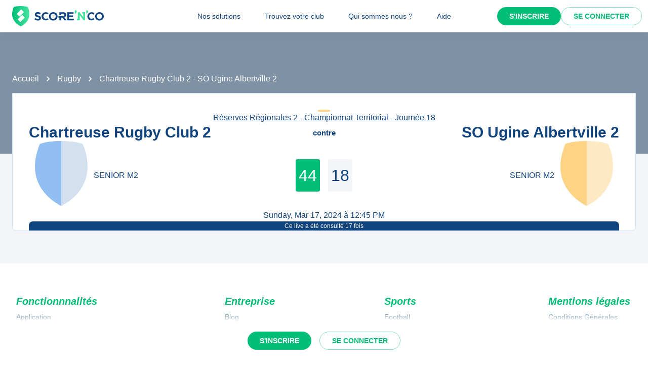

--- FILE ---
content_type: text/html; charset=utf-8
request_url: https://scorenco.com/rugby/match-chartreuse-rugby-club-2-so-ugine-albertville-2-op4m
body_size: 17703
content:
<!DOCTYPE html><html lang="fr"><head><meta charSet="utf-8"/><meta property="fb:app_id" content="161787037327963"/><meta name="twitter:card" content="summary_large_image"/><meta name="twitter:creator" content="@Score_n_co"/><meta name="twitter:site" content="Score&#x27;n&#x27;co"/><meta name="twitter:account_id" content="2190610868"/><meta property="og:site_name" content="Score&#x27;n&#x27;co"/><meta property="og:type" content="website"/><meta name="og:image:width" content="1200"/><meta name="og:image:height" content="630"/><meta name="mobile-web-app-capable" content="yes"/><meta name="apple-mobile-web-app-capable" content="yes"/><meta name="apple-mobile-web-app-title" content="Score&#x27;n&#x27;co"/><meta name="application-name" content="Score&#x27;n&#x27;co"/><meta name="apple-mobile-web-app-status-bar-style" content="var(--snc-palette-primary-main)"/><link rel="apple-touch-icon" sizes="180x180" href="/images/favicons/apple-touch-icon.png"/><link rel="icon" type="image/png" sizes="32x32" href="/images/favicons/favicon-32x32.png"/><link rel="icon" type="image/png" sizes="16x16" href="/images/favicons/favicon-16x16.png"/><link rel="manifest" href="/site.webmanifest"/><link rel="mask-icon" href="/images/favicons/safari-pinned-tab.svg" color="var(--snc-palette-primary-main)"/><meta name="msapplication-TileColor" content="var(--snc-palette-primary-main)"/><meta name="theme-color" content="var(--snc-palette-primary-main)"/><meta name="viewport" content="minimum-scale=1, initial-scale=1, width=device-width"/><title>Chartreuse Rugby Club 2 - SO Ugine Albertville 2 - Rugby</title><meta name="title" content="Chartreuse Rugby Club 2 - SO Ugine Albertville 2 - Rugby"/><meta name="description" content="Suivez le live de ce match de Rugby entre Chartreuse Rugby Club 2 et SO Ugine Albertville 2 en direct sur Score&#x27;n&#x27;co 🔵🟢"/><link rel="canonical" href="https://scorenco.com/rugby/match-chartreuse-rugby-club-2-so-ugine-albertville-2-op4m"/><meta name="twitter:title" content="Chartreuse Rugby Club 2 - SO Ugine Albertville 2 - Rugby"/><meta name="twitter:description" content="Suivez le live de ce match de Rugby entre Chartreuse Rugby Club 2 et SO Ugine Albertville 2 en direct sur Score&#x27;n&#x27;co 🔵🟢"/><meta name="twitter:image:src" content="https://back.scorenco.com/competitions/event-share-image/8806353/"/><meta name="twitter:url" content="https://scorenco.com/rugby/match-chartreuse-rugby-club-2-so-ugine-albertville-2-op4m?e=8806353"/><meta property="og:title" content="Chartreuse Rugby Club 2 - SO Ugine Albertville 2 - Rugby"/><meta property="og:description" content="Suivez le live de ce match de Rugby entre Chartreuse Rugby Club 2 et SO Ugine Albertville 2 en direct sur Score&#x27;n&#x27;co 🔵🟢"/><meta property="og:image" content="https://back.scorenco.com/competitions/event-share-image/8806353/"/><meta property="og:url" content="https://scorenco.com/rugby/match-chartreuse-rugby-club-2-so-ugine-albertville-2-op4m?e=8806353"/><meta name="google-site-verification" content="UohjolqyEbYHlBDsZdhZ-oue7blG5ByQ4EOT042ynng"/><script>
      var optidigitalQueue = optidigitalQueue || {};
      optidigitalQueue.cmd = optidigitalQueue.cmd || [];
      </script><meta name="next-head-count" content="38"/><meta charSet="utf-8"/><meta name="theme-color" content="#F3F5F9"/><script id="jsonld-sports-event" type="application/ld+json" data-nscript="beforeInteractive">{"@context":"https://schema.org","@type":"SportsEvent","url":"/rugby/match-chartreuse-rugby-club-2-so-ugine-albertville-2-op4m","name":"Chartreuse Rugby Club 2 - SO Ugine Albertville 2","image":"https://back.scorenco.com/competitions/event-share-image/8806353/","awayTeam":{"@type":"SportsTeam","name":"SO Ugine Albertville 2","logo":"https://media.scorenco.com/media/cache_image/cacheimage-1743584437.475161.png"},"homeTeam":{"@type":"SportsTeam","name":"Chartreuse Rugby Club 2","logo":"https://media.scorenco.com/media/cache_image/cacheimage-1743583076.076188.jpg"},"sport":"Rugby","startDate":"2024-03-17T12:45:00+00:00","location":{"@type":"Place","address":{"@type":"PostalAddress","addressLocality":"Ambarès-et-Lagrave","addressRegion":"FR","postalCode":"33440","streetAddress":"STADE CHARLES BOURSIER"}}}</script><script id="jsonld-breadcrumb-list" type="application/ld+json" data-nscript="beforeInteractive">{"@context":"https://schema.org","@type":"BreadcrumbList","itemListElement":[{"@type":"ListItem","position":1,"item":{"@id":"https://scorenco.com/rugby","name":"Rugby"}}]}</script><noscript data-n-css=""></noscript><script defer="" nomodule="" src="/_next/static/chunks/polyfills-42372ed130431b0a.js"></script><script src="/_next/static/chunks/webpack-28f522e43def12bb.js" defer=""></script><script src="/_next/static/chunks/framework-518498a55d724c68.js" defer=""></script><script src="/_next/static/chunks/main-ae6c35e49038cfee.js" defer=""></script><script src="/_next/static/chunks/pages/_app-a1c9913f2d616d73.js" defer=""></script><script src="/_next/static/chunks/5644-8e696198aed37927.js" defer=""></script><script src="/_next/static/chunks/666-f0f6f9929c654e6d.js" defer=""></script><script src="/_next/static/chunks/287-3d7e437075c5ed59.js" defer=""></script><script src="/_next/static/chunks/2376-ba709474a7ac4416.js" defer=""></script><script src="/_next/static/chunks/pages/sport/%5Bsport%5D/%5Bevent%5D-2ce845f07612431b.js" defer=""></script><script src="/_next/static/EfhcV8JORKSu9YKIRVhb6/_buildManifest.js" defer=""></script><script src="/_next/static/EfhcV8JORKSu9YKIRVhb6/_ssgManifest.js" defer=""></script><style data-emotion="css-global 0"></style><style data-emotion="css-global 5wdqwr">:root{--color-primary-shadow:rgba(23,	219,	132, 0.3);--color-shade-2:#00315c;--color-shade-3:#225e9f;--color-shade-6:#f3f5f9;--color-shade-7:#fff;--color-gold:#FED385;--color-primary-100:#e6fff4;--color-primary-200:#bef5dd;--color-primary-300:#86ecbf;--color-primary-500:#17db84;--color-primary-600:#00be77;--color-secondary-100:#f3f5f9;--color-secondary-200:#d3e4f3;--color-secondary-300:#6897cd;--color-secondary-500:#00447f;}@import url('https://fonts.googleapis.com/css2?family=Open+Sans&family=Overpass:ital,wght@0,700;0,800;1,800&display=swap');:root{--font-base:Open Sans,-apple-system,BlinkMacSystemFont,"Segoe UI",Roboto,"Helvetica Neue",Arial,sans-serif,"Apple Color Emoji","Segoe UI Emoji","Segoe UI Symbol";--font-alt:Overpass,-apple-system,BlinkMacSystemFont,"Segoe UI",Roboto,"Helvetica Neue",Arial,sans-serif,"Apple Color Emoji","Segoe UI Emoji","Segoe UI Symbol";}body{color:var(--snc-palette-text-primary);background-color:var(--snc-palette-background-default);font-family:var(--font-base);}body{overflow-x:hidden;width:100%;margin:0;}a{color:inherit;-webkit-text-decoration:inherit;text-decoration:inherit;}</style><style data-emotion="css-global qr61lf">html{-webkit-font-smoothing:antialiased;-moz-osx-font-smoothing:grayscale;box-sizing:border-box;-webkit-text-size-adjust:100%;}*,*::before,*::after{box-sizing:inherit;}strong,b{font-weight:700;}body{margin:0;color:var(--snc-palette-text-primary);font-family:'Open-Sans',sans-serif;font-weight:400;font-size:1rem;line-height:1.5;background-color:var(--snc-palette-background-default);}@media print{body{background-color:var(--snc-palette-common-white);}}body::backdrop{background-color:var(--snc-palette-background-default);}</style><style data-emotion="css-global s3c5yy">:root{--app-bar-height:4rem;}</style><style data-emotion="css-global fm7yxq">:root{--burger-menu-width:17rem;}@media (min-width:960px){:root{--burger-menu-width:15rem;}}</style><style data-emotion="css-global 1kqq3l5">:root{--snc-spacing:8px;--snc-shape-borderRadius:4px;--snc-shadows-0:none;--snc-shadows-1:0px 2px 1px -1px rgba(12,51,95,0.2),0px 1px 1px 0px rgba(12,51,95,0.14),0px 1px 3px 0px rgba(12,51,95,0.12);--snc-shadows-2:0px 3px 1px -2px rgba(12,51,95,0.2),0px 2px 2px 0px rgba(12,51,95,0.14),0px 1px 5px 0px rgba(12,51,95,0.12);--snc-shadows-3:0px 3px 3px -2px rgba(12,51,95,0.2),0px 3px 4px 0px rgba(12,51,95,0.14),0px 1px 8px 0px rgba(12,51,95,0.12);--snc-shadows-4:0px 2px 4px -1px rgba(12,51,95,0.2),0px 4px 5px 0px rgba(12,51,95,0.14),0px 1px 10px 0px rgba(12,51,95,0.12);--snc-shadows-5:0px 3px 5px -1px rgba(12,51,95,0.2),0px 5px 8px 0px rgba(12,51,95,0.14),0px 1px 14px 0px rgba(12,51,95,0.12);--snc-shadows-6:0px 3px 5px -1px rgba(12,51,95,0.2),0px 6px 10px 0px rgba(12,51,95,0.14),0px 1px 18px 0px rgba(12,51,95,0.12);--snc-shadows-7:0px 4px 5px -2px rgba(12,51,95,0.2),0px 7px 10px 1px rgba(12,51,95,0.14),0px 2px 16px 1px rgba(12,51,95,0.12);--snc-shadows-8:0px 5px 5px -3px rgba(12,51,95,0.2),0px 8px 10px 1px rgba(12,51,95,0.14),0px 3px 14px 2px rgba(12,51,95,0.12);--snc-shadows-9:0px 5px 6px -3px rgba(12,51,95,0.2),0px 9px 12px 1px rgba(12,51,95,0.14),0px 3px 16px 2px rgba(12,51,95,0.12);--snc-shadows-10:0px 6px 6px -3px rgba(12,51,95,0.2),0px 10px 14px 1px rgba(12,51,95,0.14),0px 4px 18px 3px rgba(12,51,95,0.12);--snc-shadows-11:0px 6px 7px -4px rgba(12,51,95,0.2),0px 11px 15px 1px rgba(12,51,95,0.14),0px 4px 20px 3px rgba(12,51,95,0.12);--snc-shadows-12:0px 7px 8px -4px rgba(12,51,95,0.2),0px 12px 17px 2px rgba(12,51,95,0.14),0px 5px 22px 4px rgba(12,51,95,0.12);--snc-shadows-13:0px 7px 8px -4px rgba(12,51,95,0.2),0px 13px 19px 2px rgba(12,51,95,0.14),0px 5px 24px 4px rgba(12,51,95,0.12);--snc-shadows-14:0px 7px 9px -4px rgba(12,51,95,0.2),0px 14px 21px 2px rgba(12,51,95,0.14),0px 5px 26px 4px rgba(12,51,95,0.12);--snc-shadows-15:0px 8px 9px -5px rgba(12,51,95,0.2),0px 15px 22px 2px rgba(12,51,95,0.14),0px 6px 28px 5px rgba(12,51,95,0.12);--snc-shadows-16:0px 8px 10px -5px rgba(12,51,95,0.2),0px 16px 24px 2px rgba(12,51,95,0.14),0px 6px 30px 5px rgba(12,51,95,0.12);--snc-shadows-17:0px 8px 11px -5px rgba(12,51,95,0.2),0px 17px 26px 2px rgba(12,51,95,0.14),0px 6px 32px 5px rgba(12,51,95,0.12);--snc-shadows-18:0px 9px 11px -5px rgba(12,51,95,0.2),0px 18px 28px 2px rgba(12,51,95,0.14),0px 7px 34px 6px rgba(12,51,95,0.12);--snc-shadows-19:0px 9px 12px -6px rgba(12,51,95,0.2),0px 19px 29px 2px rgba(12,51,95,0.14),0px 7px 36px 6px rgba(12,51,95,0.12);--snc-shadows-20:0px 10px 13px -6px rgba(12,51,95,0.2),0px 20px 31px 3px rgba(12,51,95,0.14),0px 8px 38px 7px rgba(12,51,95,0.12);--snc-shadows-21:0px 10px 13px -6px rgba(12,51,95,0.2),0px 21px 33px 3px rgba(12,51,95,0.14),0px 8px 40px 7px rgba(12,51,95,0.12);--snc-shadows-22:0px 10px 14px -6px rgba(12,51,95,0.2),0px 22px 35px 3px rgba(12,51,95,0.14),0px 8px 42px 7px rgba(12,51,95,0.12);--snc-shadows-23:0px 11px 14px -7px rgba(12,51,95,0.2),0px 23px 36px 3px rgba(12,51,95,0.14),0px 9px 44px 8px rgba(12,51,95,0.12);--snc-shadows-24:0px 11px 15px -7px rgba(12,51,95,0.2),0px 24px 38px 3px rgba(12,51,95,0.14),0px 9px 46px 8px rgba(12,51,95,0.12);--snc-sizes-maxWidth:80rem;--snc-sizes-appBarHeight:3.5rem;--snc-zIndex-mobileStepper:1000;--snc-zIndex-fab:1050;--snc-zIndex-speedDial:1050;--snc-zIndex-appBar:1100;--snc-zIndex-drawer:1200;--snc-zIndex-modal:1300;--snc-zIndex-snackbar:1400;--snc-zIndex-tooltip:1500;--snc-font-h1:700 2.5rem/1.15 'Overpass',sans-serif;--snc-font-h2:italic 700 2rem/1.15 'Overpass',sans-serif;--snc-font-h3:700 1.5rem/1.15 'Overpass',sans-serif;--snc-font-h4:700 1.25rem/1.15 'Overpass',sans-serif;--snc-font-h5:italic 700 1.125rem/1.15 'Overpass',sans-serif;--snc-font-h6:italic 500 1.0625rem/1.15 'Overpass',sans-serif;--snc-font-subtitle1:400 1rem/1.5 'Open-Sans',sans-serif;--snc-font-subtitle2:600 0.875rem/1.5714285714285714 'Open-Sans',sans-serif;--snc-font-body1:400 1rem/1.5 'Open-Sans',sans-serif;--snc-font-body2:400 0.875rem/1.5714285714285714 'Open-Sans',sans-serif;--snc-font-caption:400 0.75rem/1.5 'Open-Sans',sans-serif;--snc-font-overline:700 0.75rem/1.5 'Open-Sans',sans-serif;--snc-font-button:700 0.875rem/1.7142857142857142 'Open-Sans',sans-serif;--snc-font-inherit:inherit inherit/inherit inherit;}:root{-webkit-print-color-scheme:light;color-scheme:light;--snc-palette-common-black:#10447F;--snc-palette-common-white:#fff;--snc-palette-common-background:#F3F5F9;--snc-palette-common-onBackground:#000;--snc-palette-common-backgroundChannel:243 245 249;--snc-palette-common-onBackgroundChannel:0 0 0;--snc-palette-text-primary:#10447F;--snc-palette-text-secondary:rgba(0, 0, 0, 0.6);--snc-palette-text-disabled:rgba(0, 0, 0, 0.38);--snc-palette-text-primaryChannel:16 68 127;--snc-palette-text-secondaryChannel:0 0 0;--snc-palette-primary-dark:#0C335F;--snc-palette-primary-main:#10447F;--snc-palette-primary-light:#1661B6;--snc-palette-primary-lighter:#F3F5F9;--snc-palette-primary-contrastText:#fff;--snc-palette-primary-mainChannel:16 68 127;--snc-palette-primary-lightChannel:22 97 182;--snc-palette-primary-darkChannel:12 51 95;--snc-palette-primary-contrastTextChannel:255 255 255;--snc-palette-secondary-50:#EEFDF6;--snc-palette-secondary-dark:#008E5A;--snc-palette-secondary-main:#00be77;--snc-palette-secondary-light:#17db84;--snc-palette-secondary-lighter:#EEFDF6;--snc-palette-secondary-contrastText:#fff;--snc-palette-secondary-mainChannel:0 190 119;--snc-palette-secondary-lightChannel:23 219 132;--snc-palette-secondary-darkChannel:0 142 90;--snc-palette-secondary-contrastTextChannel:255 255 255;--snc-palette-premium-light:#FDC65F;--snc-palette-premium-main:#FED385;--snc-palette-premium-dark:#FEDA97;--snc-palette-premium-contrastText:#041120;--snc-palette-premium-mainChannel:254 211 133;--snc-palette-premium-lightChannel:253 198 95;--snc-palette-premium-darkChannel:254 218 151;--snc-palette-premium-contrastTextChannel:4 17 32;--snc-palette-info-dark:#0C335F;--snc-palette-info-main:#10447F;--snc-palette-info-light:#1661B6;--snc-palette-info-contrastText:#fff;--snc-palette-info-mainChannel:16 68 127;--snc-palette-info-lightChannel:22 97 182;--snc-palette-info-darkChannel:12 51 95;--snc-palette-info-contrastTextChannel:255 255 255;--snc-palette-success-dark:#008E5A;--snc-palette-success-main:#00be77;--snc-palette-success-light:#17db84;--snc-palette-success-contrastText:#fff;--snc-palette-success-mainChannel:0 190 119;--snc-palette-success-lightChannel:23 219 132;--snc-palette-success-darkChannel:0 142 90;--snc-palette-success-contrastTextChannel:255 255 255;--snc-palette-warning-light:#FEDA97;--snc-palette-warning-main:#FDC65F;--snc-palette-warning-dark:#E69602;--snc-palette-warning-contrastText:#041120;--snc-palette-warning-mainChannel:253 198 95;--snc-palette-warning-lightChannel:254 218 151;--snc-palette-warning-darkChannel:230 150 2;--snc-palette-warning-contrastTextChannel:4 17 32;--snc-palette-error-light:#D51C47;--snc-palette-error-main:#E42F59;--snc-palette-error-dark:#E84D71;--snc-palette-error-contrastText:#FFFFFF;--snc-palette-error-mainChannel:228 47 89;--snc-palette-error-lightChannel:213 28 71;--snc-palette-error-darkChannel:232 77 113;--snc-palette-error-contrastTextChannel:255 255 255;--snc-palette-background-paper:#fff;--snc-palette-background-default:#F3F5F9;--snc-palette-background-body:#F3F5F9;--snc-palette-background-paper2:#F3F5F9;--snc-palette-background-defaultChannel:243 245 249;--snc-palette-background-paperChannel:255 255 255;--snc-palette-home-main:#d2e0ef;--snc-palette-home-dark:#92BFF2;--snc-palette-home-mainChannel:210 224 239;--snc-palette-home-darkChannel:146 191 242;--snc-palette-away-main:#FEE9C2;--snc-palette-away-dark:#FED385;--snc-palette-away-mainChannel:254 233 194;--snc-palette-away-darkChannel:254 211 133;--snc-palette-win-main:#00be77;--snc-palette-win-contrastText:#fff;--snc-palette-win-mainChannel:0 190 119;--snc-palette-win-contrastTextChannel:255 255 255;--snc-palette-even-main:#F3F5F9;--snc-palette-even-contrastText:#10447F;--snc-palette-even-mainChannel:243 245 249;--snc-palette-even-contrastTextChannel:16 68 127;--snc-palette-lost-main:#E42F59;--snc-palette-lost-contrastText:#fff;--snc-palette-lost-mainChannel:228 47 89;--snc-palette-lost-contrastTextChannel:255 255 255;--snc-palette-divider:#d2e0ef;--snc-palette-action-active:#10447F;--snc-palette-action-activatedOpacity:1;--snc-palette-action-disabled:rgba(16,68,127,0.26);--snc-palette-action-disabledBackground:#F3F5F9;--snc-palette-action-focus:rgba(16,68,127,0.12);--snc-palette-action-hover:rgba(0, 0, 0, 0.04);--snc-palette-action-hoverOpacity:0.04;--snc-palette-action-selected:rgba(0, 0, 0, 0.08);--snc-palette-action-selectedOpacity:0.08;--snc-palette-action-disabledOpacity:0.38;--snc-palette-action-focusOpacity:0.12;--snc-palette-action-activeChannel:16 68 127;--snc-palette-action-selectedChannel:0 0 0;--snc-palette-logo-score_co:#10447F;--snc-palette-logo-_n_:#45e29d;--snc-palette-logo-gradient-0:#00be77;--snc-palette-logo-gradient-1:#45e29d;--snc-palette-AppBar-defaultBg:#fff;--snc-palette-Avatar-defaultBg:#10447F;--snc-palette-grey-50:#fafafa;--snc-palette-grey-100:#f5f5f5;--snc-palette-grey-200:#eeeeee;--snc-palette-grey-300:#e0e0e0;--snc-palette-grey-400:#bdbdbd;--snc-palette-grey-500:#9e9e9e;--snc-palette-grey-600:#757575;--snc-palette-grey-700:#616161;--snc-palette-grey-800:#424242;--snc-palette-grey-900:#212121;--snc-palette-grey-A100:#f5f5f5;--snc-palette-grey-A200:#eeeeee;--snc-palette-grey-A400:#bdbdbd;--snc-palette-grey-A700:#616161;--snc-palette-Alert-errorColor:rgb(85, 11, 28);--snc-palette-Alert-infoColor:rgb(8, 38, 72);--snc-palette-Alert-successColor:rgb(9, 87, 52);--snc-palette-Alert-warningColor:rgb(101, 87, 60);--snc-palette-Alert-errorFilledBg:var(--snc-palette-error-main, #E42F59);--snc-palette-Alert-infoFilledBg:var(--snc-palette-info-main, #10447F);--snc-palette-Alert-successFilledBg:var(--snc-palette-success-main, #00be77);--snc-palette-Alert-warningFilledBg:var(--snc-palette-warning-main, #FDC65F);--snc-palette-Alert-errorFilledColor:#fff;--snc-palette-Alert-infoFilledColor:#fff;--snc-palette-Alert-successFilledColor:rgba(0, 0, 0, 0.87);--snc-palette-Alert-warningFilledColor:rgba(0, 0, 0, 0.87);--snc-palette-Alert-errorStandardBg:rgb(250, 232, 236);--snc-palette-Alert-infoStandardBg:rgb(231, 239, 247);--snc-palette-Alert-successStandardBg:rgb(231, 251, 242);--snc-palette-Alert-warningStandardBg:rgb(254, 251, 244);--snc-palette-Alert-errorIconColor:var(--snc-palette-error-main, #E42F59);--snc-palette-Alert-infoIconColor:var(--snc-palette-info-main, #10447F);--snc-palette-Alert-successIconColor:var(--snc-palette-success-main, #00be77);--snc-palette-Alert-warningIconColor:var(--snc-palette-warning-main, #FDC65F);--snc-palette-Button-inheritContainedBg:var(--snc-palette-grey-300, #e0e0e0);--snc-palette-Button-inheritContainedHoverBg:var(--snc-palette-grey-A100, #f5f5f5);--snc-palette-Chip-defaultBorder:var(--snc-palette-grey-400, #bdbdbd);--snc-palette-Chip-defaultAvatarColor:var(--snc-palette-grey-700, #616161);--snc-palette-Chip-defaultIconColor:var(--snc-palette-grey-700, #616161);--snc-palette-FilledInput-bg:rgba(0, 0, 0, 0.06);--snc-palette-FilledInput-hoverBg:rgba(0, 0, 0, 0.09);--snc-palette-FilledInput-disabledBg:rgba(0, 0, 0, 0.12);--snc-palette-LinearProgress-primaryBg:rgb(164, 183, 206);--snc-palette-LinearProgress-secondaryBg:rgb(158, 230, 203);--snc-palette-LinearProgress-errorBg:rgb(244, 175, 191);--snc-palette-LinearProgress-infoBg:rgb(164, 183, 206);--snc-palette-LinearProgress-successBg:rgb(158, 230, 203);--snc-palette-LinearProgress-warningBg:rgb(254, 233, 194);--snc-palette-Skeleton-bg:rgba(var(--snc-palette-text-primaryChannel, undefined) / 0.11);--snc-palette-Slider-primaryTrack:rgb(164, 183, 206);--snc-palette-Slider-secondaryTrack:rgb(158, 230, 203);--snc-palette-Slider-errorTrack:rgb(244, 175, 191);--snc-palette-Slider-infoTrack:rgb(164, 183, 206);--snc-palette-Slider-successTrack:rgb(158, 230, 203);--snc-palette-Slider-warningTrack:rgb(254, 233, 194);--snc-palette-SnackbarContent-bg:rgb(48, 48, 49);--snc-palette-SnackbarContent-color:#fff;--snc-palette-SpeedDialAction-fabHoverBg:rgb(216, 216, 216);--snc-palette-StepConnector-border:var(--snc-palette-grey-400, #bdbdbd);--snc-palette-StepContent-border:var(--snc-palette-grey-400, #bdbdbd);--snc-palette-Switch-defaultColor:var(--snc-palette-common-white, #fff);--snc-palette-Switch-defaultDisabledColor:var(--snc-palette-grey-100, #f5f5f5);--snc-palette-Switch-primaryDisabledColor:rgb(164, 183, 206);--snc-palette-Switch-secondaryDisabledColor:rgb(158, 230, 203);--snc-palette-Switch-errorDisabledColor:rgb(244, 175, 191);--snc-palette-Switch-infoDisabledColor:rgb(164, 183, 206);--snc-palette-Switch-successDisabledColor:rgb(158, 230, 203);--snc-palette-Switch-warningDisabledColor:rgb(254, 233, 194);--snc-palette-TableCell-border:rgba(249, 251, 253, 1);--snc-palette-Tooltip-bg:rgba(97, 97, 97, 0.92);--snc-palette-dividerChannel:210 224 239;--snc-opacity-inputPlaceholder:0.42;--snc-opacity-inputUnderline:0.42;--snc-opacity-switchTrackDisabled:0.12;--snc-opacity-switchTrack:0.38;}</style><style data-emotion="css fjz41a 1l592ws 1tr5kpy 1up9wir iguwhy hhd55l nc6jm3 1dn2ekl zdffgl 1vy64sy ju1pfe 9g6to6 yvps0x evywc1 r0047z 1hzb27s 1s1rid8 7w6yqk 1ksfz53 6p020v 8q5lw4 51eq8m q2ddyx 1nd5pgh 1pi2lzz 1fu0bo0 1eoa9j4 1jxa00o 5cyd28 1rh638n ek4zqa qv1ght 1vba4yg 3s3fbl jmdvt9 vynon1 1jcov4t 196k7gf nsbklj 1lf0070 n8hpuw k3wmmg kjvdvi uy57uz 1qfosjs 1sjkzbv 18iml8b osvaah 19t3es3 1qlkd3b 1x57s5t 1119k3e utb3a3 5ghe0j 1mc76cp u4p24i 1tj9iii k7h9xg v0hoi2 1tpq22j">.css-fjz41a{background:var(--snc-palette-background-default);min-height:100vh;padding-top:var(--app-bar-height);max-width:100%;margin-bottom:5rem;}.css-1l592ws{background-color:var(--snc-palette-background-paper);color:var(--snc-palette-text-primary);-webkit-transition:box-shadow 300ms cubic-bezier(0.4, 0, 0.2, 1) 0ms;transition:box-shadow 300ms cubic-bezier(0.4, 0, 0.2, 1) 0ms;box-shadow:var(--Paper-shadow);background-image:var(--Paper-overlay);display:-webkit-box;display:-webkit-flex;display:-ms-flexbox;display:flex;-webkit-flex-direction:column;-ms-flex-direction:column;flex-direction:column;width:100%;box-sizing:border-box;-webkit-flex-shrink:0;-ms-flex-negative:0;flex-shrink:0;position:fixed;z-index:var(--snc-zIndex-appBar);top:0;left:auto;right:0;--AppBar-background:var(--snc-palette-AppBar-defaultBg);--AppBar-color:var(--snc-palette-text-primary);background-color:var(--AppBar-background);color:var(--AppBar-color);box-shadow:0 0 1.5rem 0 rgba(var(--snc-palette-primary-mainChannel, 16 68 127) / .1),0 0 2px 0 rgba(var(--snc-palette-primary-mainChannel, 16 68 127) / .1);}@media print{.css-1l592ws{position:absolute;}}.css-1tr5kpy{position:relative;display:-webkit-box;display:-webkit-flex;display:-ms-flexbox;display:flex;-webkit-align-items:center;-webkit-box-align:center;-ms-flex-align:center;align-items:center;padding-left:calc(2 * var(--snc-spacing));padding-right:calc(2 * var(--snc-spacing));min-height:56px;display:-webkit-box;display:-webkit-flex;display:-ms-flexbox;display:flex;-webkit-box-pack:justify;-webkit-justify-content:space-between;justify-content:space-between;}@media (min-width:600px){.css-1tr5kpy{padding-left:calc(3 * var(--snc-spacing));padding-right:calc(3 * var(--snc-spacing));}}@media (min-width:0px){@media (orientation: landscape){.css-1tr5kpy{min-height:48px;}}}@media (min-width:600px){.css-1tr5kpy{min-height:64px;}}.css-1up9wir{display:-webkit-inline-box;display:-webkit-inline-flex;display:-ms-inline-flexbox;display:inline-flex;-webkit-align-items:center;-webkit-box-align:center;-ms-flex-align:center;align-items:center;-webkit-box-pack:center;-ms-flex-pack:center;-webkit-justify-content:center;justify-content:center;position:relative;box-sizing:border-box;-webkit-tap-highlight-color:transparent;background-color:transparent;outline:0;border:0;margin:0;border-radius:0;padding:0;cursor:pointer;-webkit-user-select:none;-moz-user-select:none;-ms-user-select:none;user-select:none;vertical-align:middle;-moz-appearance:none;-webkit-appearance:none;-webkit-text-decoration:none;text-decoration:none;color:inherit;text-align:center;-webkit-flex:0 0 auto;-ms-flex:0 0 auto;flex:0 0 auto;font-size:1.5rem;padding:8px;border-radius:50%;color:var(--snc-palette-action-active);-webkit-transition:background-color 150ms cubic-bezier(0.4, 0, 0.2, 1) 0ms;transition:background-color 150ms cubic-bezier(0.4, 0, 0.2, 1) 0ms;--IconButton-hoverBg:rgba(var(--snc-palette-action-activeChannel) / var(--snc-palette-action-hoverOpacity));margin-left:-12px;color:inherit;margin-right:calc(2 * var(--snc-spacing));}.css-1up9wir::-moz-focus-inner{border-style:none;}.css-1up9wir.Mui-disabled{pointer-events:none;cursor:default;}@media print{.css-1up9wir{-webkit-print-color-adjust:exact;color-adjust:exact;}}.css-1up9wir:hover{background-color:var(--IconButton-hoverBg);}@media (hover: none){.css-1up9wir:hover{background-color:transparent;}}.css-1up9wir.Mui-disabled{background-color:transparent;color:var(--snc-palette-action-disabled);}.css-1up9wir.MuiIconButton-loading{color:transparent;}@media (min-width:960px){.css-1up9wir{display:none;}}.css-iguwhy{-webkit-user-select:none;-moz-user-select:none;-ms-user-select:none;user-select:none;width:1em;height:1em;display:inline-block;-webkit-flex-shrink:0;-ms-flex-negative:0;flex-shrink:0;-webkit-transition:fill 300ms cubic-bezier(0.4, 0, 0.2, 1) 0ms;transition:fill 300ms cubic-bezier(0.4, 0, 0.2, 1) 0ms;fill:currentColor;font-size:1.5rem;}.css-hhd55l{max-width:30vw;}@media (max-width:959.95px){.css-hhd55l{position:absolute;left:50%;-webkit-transform:translateX(-50%);-moz-transform:translateX(-50%);-ms-transform:translateX(-50%);transform:translateX(-50%);}}.css-nc6jm3{--toolbar-height:2.5rem;display:-webkit-box;display:-webkit-flex;display:-ms-flexbox;display:flex;-webkit-align-items:center;-webkit-box-align:center;-ms-flex-align:center;align-items:center;}.css-nc6jm3 .appbar-logo_svg{width:auto;height:var(--toolbar-height);margin:0.5rem 0;}.css-1dn2ekl .cls-2{fill:var(--snc-palette-logo-score_co);}.css-zdffgl{fill:var(--snc-palette-logo-_n_);}.css-1vy64sy{display:-webkit-box;display:-webkit-flex;display:-ms-flexbox;display:flex;-webkit-flex-direction:row;-ms-flex-direction:row;flex-direction:row;-webkit-align-items:center;-webkit-box-align:center;-ms-flex-align:center;align-items:center;}.css-1vy64sy>:not(style):not(style){margin:0;}.css-1vy64sy>:not(style)~:not(style){margin-left:calc(2 * var(--snc-spacing));}.css-ju1pfe{display:-webkit-box;display:-webkit-flex;display:-ms-flexbox;display:flex;-webkit-flex-direction:row;-ms-flex-direction:row;flex-direction:row;gap:calc(0 * var(--snc-spacing));display:none;}@media (min-width:960px){.css-ju1pfe{display:-webkit-box;display:-webkit-flex;display:-ms-flexbox;display:flex;position:absolute;left:50%;-webkit-transform:translateX(-50%);-moz-transform:translateX(-50%);-ms-transform:translateX(-50%);transform:translateX(-50%);}}.css-9g6to6{display:-webkit-inline-box;display:-webkit-inline-flex;display:-ms-inline-flexbox;display:inline-flex;-webkit-align-items:center;-webkit-box-align:center;-ms-flex-align:center;align-items:center;-webkit-box-pack:center;-ms-flex-pack:center;-webkit-justify-content:center;justify-content:center;position:relative;box-sizing:border-box;-webkit-tap-highlight-color:transparent;background-color:transparent;outline:0;border:0;margin:0;border-radius:0;padding:0;cursor:pointer;-webkit-user-select:none;-moz-user-select:none;-ms-user-select:none;user-select:none;vertical-align:middle;-moz-appearance:none;-webkit-appearance:none;-webkit-text-decoration:none;text-decoration:none;color:inherit;font-family:'Open-Sans',sans-serif;font-weight:700;font-size:0.875rem;line-height:1.7142857142857142;text-transform:uppercase;min-width:64px;padding:6px 16px;border:0;border-radius:var(--snc-shape-borderRadius);-webkit-transition:background-color 250ms cubic-bezier(0.4, 0, 0.2, 1) 0ms,box-shadow 250ms cubic-bezier(0.4, 0, 0.2, 1) 0ms,border-color 250ms cubic-bezier(0.4, 0, 0.2, 1) 0ms,color 250ms cubic-bezier(0.4, 0, 0.2, 1) 0ms;transition:background-color 250ms cubic-bezier(0.4, 0, 0.2, 1) 0ms,box-shadow 250ms cubic-bezier(0.4, 0, 0.2, 1) 0ms,border-color 250ms cubic-bezier(0.4, 0, 0.2, 1) 0ms,color 250ms cubic-bezier(0.4, 0, 0.2, 1) 0ms;padding:6px 8px;color:var(--variant-textColor);background-color:var(--variant-textBg);--variant-textColor:var(--snc-palette-primary-main);--variant-outlinedColor:var(--snc-palette-primary-main);--variant-outlinedBorder:rgba(var(--snc-palette-primary-mainChannel) / 0.5);--variant-containedColor:var(--snc-palette-primary-contrastText);--variant-containedBg:var(--snc-palette-primary-main);-webkit-transition:background-color 250ms cubic-bezier(0.4, 0, 0.2, 1) 0ms,box-shadow 250ms cubic-bezier(0.4, 0, 0.2, 1) 0ms,border-color 250ms cubic-bezier(0.4, 0, 0.2, 1) 0ms;transition:background-color 250ms cubic-bezier(0.4, 0, 0.2, 1) 0ms,box-shadow 250ms cubic-bezier(0.4, 0, 0.2, 1) 0ms,border-color 250ms cubic-bezier(0.4, 0, 0.2, 1) 0ms;padding-right:1.5rem;padding-left:1.5rem;border-radius:999px;box-shadow:none;font-weight:700;margin:0;width:-webkit-max-content;width:-moz-max-content;width:max-content;font-weight:normal;text-transform:none;}.css-9g6to6::-moz-focus-inner{border-style:none;}.css-9g6to6.Mui-disabled{pointer-events:none;cursor:default;}@media print{.css-9g6to6{-webkit-print-color-adjust:exact;color-adjust:exact;}}.css-9g6to6:hover{-webkit-text-decoration:none;text-decoration:none;}.css-9g6to6.Mui-disabled{color:var(--snc-palette-action-disabled);}@media (hover: hover){.css-9g6to6:hover{--variant-containedBg:var(--snc-palette-primary-dark);--variant-textBg:rgba(var(--snc-palette-primary-mainChannel) / var(--snc-palette-action-hoverOpacity));--variant-outlinedBorder:var(--snc-palette-primary-main);--variant-outlinedBg:rgba(var(--snc-palette-primary-mainChannel) / var(--snc-palette-action-hoverOpacity));}}.css-9g6to6.MuiButton-loading{color:transparent;}.css-9g6to6:hover{box-shadow:none;}.css-9g6to6:active{box-shadow:none;}.css-yvps0x{margin-right:-12px!important;}@media (max-width:959.95px){.css-yvps0x{display:none;}}.css-evywc1{display:-webkit-box;display:-webkit-flex;display:-ms-flexbox;display:flex;-webkit-flex-direction:row;-ms-flex-direction:row;flex-direction:row;gap:calc(2 * var(--snc-spacing));-webkit-box-pack:center;-ms-flex-pack:center;-webkit-justify-content:center;justify-content:center;-webkit-align-items:center;-webkit-box-align:center;-ms-flex-align:center;align-items:center;}.css-r0047z{display:-webkit-inline-box;display:-webkit-inline-flex;display:-ms-inline-flexbox;display:inline-flex;-webkit-align-items:center;-webkit-box-align:center;-ms-flex-align:center;align-items:center;-webkit-box-pack:center;-ms-flex-pack:center;-webkit-justify-content:center;justify-content:center;position:relative;box-sizing:border-box;-webkit-tap-highlight-color:transparent;background-color:transparent;outline:0;border:0;margin:0;border-radius:0;padding:0;cursor:pointer;-webkit-user-select:none;-moz-user-select:none;-ms-user-select:none;user-select:none;vertical-align:middle;-moz-appearance:none;-webkit-appearance:none;-webkit-text-decoration:none;text-decoration:none;color:inherit;font-family:'Open-Sans',sans-serif;font-weight:700;font-size:0.875rem;line-height:1.7142857142857142;text-transform:uppercase;min-width:64px;padding:6px 16px;border:0;border-radius:var(--snc-shape-borderRadius);-webkit-transition:background-color 250ms cubic-bezier(0.4, 0, 0.2, 1) 0ms,box-shadow 250ms cubic-bezier(0.4, 0, 0.2, 1) 0ms,border-color 250ms cubic-bezier(0.4, 0, 0.2, 1) 0ms,color 250ms cubic-bezier(0.4, 0, 0.2, 1) 0ms;transition:background-color 250ms cubic-bezier(0.4, 0, 0.2, 1) 0ms,box-shadow 250ms cubic-bezier(0.4, 0, 0.2, 1) 0ms,border-color 250ms cubic-bezier(0.4, 0, 0.2, 1) 0ms,color 250ms cubic-bezier(0.4, 0, 0.2, 1) 0ms;color:var(--variant-containedColor);background-color:var(--variant-containedBg);box-shadow:var(--snc-shadows-2);--variant-textColor:var(--snc-palette-secondary-main);--variant-outlinedColor:var(--snc-palette-secondary-main);--variant-outlinedBorder:rgba(var(--snc-palette-secondary-mainChannel) / 0.5);--variant-containedColor:var(--snc-palette-secondary-contrastText);--variant-containedBg:var(--snc-palette-secondary-main);-webkit-transition:background-color 250ms cubic-bezier(0.4, 0, 0.2, 1) 0ms,box-shadow 250ms cubic-bezier(0.4, 0, 0.2, 1) 0ms,border-color 250ms cubic-bezier(0.4, 0, 0.2, 1) 0ms;transition:background-color 250ms cubic-bezier(0.4, 0, 0.2, 1) 0ms,box-shadow 250ms cubic-bezier(0.4, 0, 0.2, 1) 0ms,border-color 250ms cubic-bezier(0.4, 0, 0.2, 1) 0ms;padding-right:1.5rem;padding-left:1.5rem;border-radius:999px;box-shadow:none;font-weight:700;margin:0;width:-webkit-max-content;width:-moz-max-content;width:max-content;}.css-r0047z::-moz-focus-inner{border-style:none;}.css-r0047z.Mui-disabled{pointer-events:none;cursor:default;}@media print{.css-r0047z{-webkit-print-color-adjust:exact;color-adjust:exact;}}.css-r0047z:hover{-webkit-text-decoration:none;text-decoration:none;}.css-r0047z.Mui-disabled{color:var(--snc-palette-action-disabled);}.css-r0047z:hover{box-shadow:var(--snc-shadows-4);}@media (hover: none){.css-r0047z:hover{box-shadow:var(--snc-shadows-2);}}.css-r0047z:active{box-shadow:var(--snc-shadows-8);}.css-r0047z.Mui-focusVisible{box-shadow:var(--snc-shadows-6);}.css-r0047z.Mui-disabled{color:var(--snc-palette-action-disabled);box-shadow:var(--snc-shadows-0);background-color:var(--snc-palette-action-disabledBackground);}@media (hover: hover){.css-r0047z:hover{--variant-containedBg:var(--snc-palette-secondary-dark);--variant-textBg:rgba(var(--snc-palette-secondary-mainChannel) / var(--snc-palette-action-hoverOpacity));--variant-outlinedBorder:var(--snc-palette-secondary-main);--variant-outlinedBg:rgba(var(--snc-palette-secondary-mainChannel) / var(--snc-palette-action-hoverOpacity));}}.css-r0047z.MuiButton-loading{color:transparent;}.css-r0047z:hover{box-shadow:none;}.css-r0047z:active{box-shadow:none;}.css-1hzb27s{display:-webkit-inline-box;display:-webkit-inline-flex;display:-ms-inline-flexbox;display:inline-flex;-webkit-align-items:center;-webkit-box-align:center;-ms-flex-align:center;align-items:center;-webkit-box-pack:center;-ms-flex-pack:center;-webkit-justify-content:center;justify-content:center;position:relative;box-sizing:border-box;-webkit-tap-highlight-color:transparent;background-color:transparent;outline:0;border:0;margin:0;border-radius:0;padding:0;cursor:pointer;-webkit-user-select:none;-moz-user-select:none;-ms-user-select:none;user-select:none;vertical-align:middle;-moz-appearance:none;-webkit-appearance:none;-webkit-text-decoration:none;text-decoration:none;color:inherit;font-family:'Open-Sans',sans-serif;font-weight:700;font-size:0.875rem;line-height:1.7142857142857142;text-transform:uppercase;min-width:64px;padding:6px 16px;border:0;border-radius:var(--snc-shape-borderRadius);-webkit-transition:background-color 250ms cubic-bezier(0.4, 0, 0.2, 1) 0ms,box-shadow 250ms cubic-bezier(0.4, 0, 0.2, 1) 0ms,border-color 250ms cubic-bezier(0.4, 0, 0.2, 1) 0ms,color 250ms cubic-bezier(0.4, 0, 0.2, 1) 0ms;transition:background-color 250ms cubic-bezier(0.4, 0, 0.2, 1) 0ms,box-shadow 250ms cubic-bezier(0.4, 0, 0.2, 1) 0ms,border-color 250ms cubic-bezier(0.4, 0, 0.2, 1) 0ms,color 250ms cubic-bezier(0.4, 0, 0.2, 1) 0ms;padding:5px 15px;border:1px solid currentColor;border-color:var(--variant-outlinedBorder, currentColor);background-color:var(--variant-outlinedBg);color:var(--variant-outlinedColor);--variant-textColor:var(--snc-palette-secondary-main);--variant-outlinedColor:var(--snc-palette-secondary-main);--variant-outlinedBorder:rgba(var(--snc-palette-secondary-mainChannel) / 0.5);--variant-containedColor:var(--snc-palette-secondary-contrastText);--variant-containedBg:var(--snc-palette-secondary-main);-webkit-transition:background-color 250ms cubic-bezier(0.4, 0, 0.2, 1) 0ms,box-shadow 250ms cubic-bezier(0.4, 0, 0.2, 1) 0ms,border-color 250ms cubic-bezier(0.4, 0, 0.2, 1) 0ms;transition:background-color 250ms cubic-bezier(0.4, 0, 0.2, 1) 0ms,box-shadow 250ms cubic-bezier(0.4, 0, 0.2, 1) 0ms,border-color 250ms cubic-bezier(0.4, 0, 0.2, 1) 0ms;padding-right:1.5rem;padding-left:1.5rem;border-radius:999px;box-shadow:none;font-weight:700;margin:0;width:-webkit-max-content;width:-moz-max-content;width:max-content;}.css-1hzb27s::-moz-focus-inner{border-style:none;}.css-1hzb27s.Mui-disabled{pointer-events:none;cursor:default;}@media print{.css-1hzb27s{-webkit-print-color-adjust:exact;color-adjust:exact;}}.css-1hzb27s:hover{-webkit-text-decoration:none;text-decoration:none;}.css-1hzb27s.Mui-disabled{color:var(--snc-palette-action-disabled);}.css-1hzb27s.Mui-disabled{border:1px solid var(--snc-palette-action-disabledBackground);}@media (hover: hover){.css-1hzb27s:hover{--variant-containedBg:var(--snc-palette-secondary-dark);--variant-textBg:rgba(var(--snc-palette-secondary-mainChannel) / var(--snc-palette-action-hoverOpacity));--variant-outlinedBorder:var(--snc-palette-secondary-main);--variant-outlinedBg:rgba(var(--snc-palette-secondary-mainChannel) / var(--snc-palette-action-hoverOpacity));}}.css-1hzb27s.MuiButton-loading{color:transparent;}.css-1hzb27s:hover{box-shadow:none;}.css-1hzb27s:active{box-shadow:none;}@media (min-width:960px){.css-1s1rid8{width:var(--burger-menu-width);-webkit-flex-shrink:0;-ms-flex-negative:0;flex-shrink:0;}}.css-7w6yqk{display:-webkit-box;display:-webkit-flex;display:-ms-flexbox;display:flex;-webkit-flex-direction:row;-ms-flex-direction:row;flex-direction:row;position:fixed;bottom:0;left:0;right:0;height:5rem;z-index:100;padding-top:1rem;background-color:var(--snc-palette-background-paper);-webkit-box-pack:center;-ms-flex-pack:center;-webkit-justify-content:center;justify-content:center;-webkit-align-items:start;-webkit-box-align:start;-ms-flex-align:start;align-items:start;box-shadow:0 0 1rem 1rem var(--snc-palette-background-paper);}.css-7w6yqk>:not(style):not(style){margin:0;}.css-7w6yqk>:not(style)~:not(style){margin-left:calc(2 * var(--snc-spacing));}.css-1ksfz53{width:100%;height:15rem;-webkit-background-size:100%;background-size:100%;-webkit-background-position:center;background-position:center;-webkit-transition:1s;transition:1s;background-image:linear-gradient(
              0deg,rgba(0,39,74,0.48),rgba(0,39,74,0.48)
            ),url(https://img.scorenco.com/web/sports/backgrounds/rugby.jpg);}.css-6p020v{width:100%;margin-left:auto;box-sizing:border-box;margin-right:auto;padding-left:calc(2 * var(--snc-spacing));padding-right:calc(2 * var(--snc-spacing));position:relative;margin-top:-10rem;padding-bottom:4rem;}@media (min-width:600px){.css-6p020v{padding-left:calc(3 * var(--snc-spacing));padding-right:calc(3 * var(--snc-spacing));}}@media (min-width:1280px){.css-6p020v{max-width:1280px;}}.css-8q5lw4{margin:0;font-family:'Open-Sans',sans-serif;font-weight:400;font-size:1rem;line-height:1.5;color:white;margin-bottom:calc(2 * var(--snc-spacing));}.css-51eq8m{display:-webkit-box;display:-webkit-flex;display:-ms-flexbox;display:flex;-webkit-box-flex-wrap:wrap;-webkit-flex-wrap:wrap;-ms-flex-wrap:wrap;flex-wrap:wrap;-webkit-align-items:center;-webkit-box-align:center;-ms-flex-align:center;align-items:center;padding:0;margin:0;list-style:none;}.css-q2ddyx{margin:0;font:inherit;line-height:inherit;letter-spacing:inherit;color:inherit;-webkit-text-decoration:none;text-decoration:none;cursor:pointer;color:inherit;}.css-q2ddyx:hover{-webkit-text-decoration:underline;text-decoration:underline;}.css-1nd5pgh{display:-webkit-box;display:-webkit-flex;display:-ms-flexbox;display:flex;-webkit-user-select:none;-moz-user-select:none;-ms-user-select:none;user-select:none;margin-left:8px;margin-right:8px;}.css-1pi2lzz{-webkit-user-select:none;-moz-user-select:none;-ms-user-select:none;user-select:none;width:1em;height:1em;display:inline-block;-webkit-flex-shrink:0;-ms-flex-negative:0;flex-shrink:0;-webkit-transition:fill 300ms cubic-bezier(0.4, 0, 0.2, 1) 0ms;transition:fill 300ms cubic-bezier(0.4, 0, 0.2, 1) 0ms;fill:currentColor;font-size:1.25rem;}.css-1fu0bo0{margin:0;font-family:'Open-Sans',sans-serif;font-weight:400;font-size:1rem;line-height:1.5;}.css-1eoa9j4{background-color:var(--snc-palette-background-paper);color:var(--snc-palette-text-primary);-webkit-transition:box-shadow 300ms cubic-bezier(0.4, 0, 0.2, 1) 0ms;transition:box-shadow 300ms cubic-bezier(0.4, 0, 0.2, 1) 0ms;border-radius:4px;border:1px solid var(--snc-palette-divider, #d2e0ef);padding:2rem;display:-webkit-box;display:-webkit-flex;display:-ms-flexbox;display:flex;-webkit-flex-direction:column;-ms-flex-direction:column;flex-direction:column;-webkit-align-items:center;-webkit-box-align:center;-ms-flex-align:center;align-items:center;border-radius:0 0 0.5rem 0.5rem;display:-webkit-box;display:-webkit-flex;display:-ms-flexbox;display:flex;-webkit-flex-direction:column;-ms-flex-direction:column;flex-direction:column;gap:calc(2 * var(--snc-spacing));padding-bottom:calc(0 * var(--snc-spacing));}@media (min-width:0px){.css-1eoa9j4{padding-top:calc(2 * var(--snc-spacing));padding-left:calc(2 * var(--snc-spacing));padding-right:calc(2 * var(--snc-spacing));}}@media (min-width:600px){.css-1eoa9j4{padding-top:calc(3 * var(--snc-spacing));padding-left:calc(3 * var(--snc-spacing));padding-right:calc(3 * var(--snc-spacing));}}@media (min-width:1280px){.css-1eoa9j4{padding-top:calc(4 * var(--snc-spacing));padding-left:calc(4 * var(--snc-spacing));padding-right:calc(4 * var(--snc-spacing));}}.css-1jxa00o{display:-webkit-box;display:-webkit-flex;display:-ms-flexbox;display:flex;-webkit-flex-direction:column;-ms-flex-direction:column;flex-direction:column;width:100%;-webkit-align-items:center;-webkit-box-align:center;-ms-flex-align:center;align-items:center;gap:calc(2 * var(--snc-spacing));}.css-5cyd28{display:-webkit-box;display:-webkit-flex;display:-ms-flexbox;display:flex;-webkit-flex-direction:column;-ms-flex-direction:column;flex-direction:column;display:-webkit-inline-box;display:-webkit-inline-flex;display:-ms-inline-flexbox;display:inline-flex;-webkit-box-pack:center;-ms-flex-pack:center;-webkit-justify-content:center;justify-content:center;-webkit-align-items:center;-webkit-box-align:center;-ms-flex-align:center;align-items:center;text-transform:uppercase;font-weight:normal;border-radius:calc(9999 * var(--snc-shape-borderRadius));background-color:var(--snc-palette-premium-main);-webkit-flex-direction:row;-ms-flex-direction:row;flex-direction:row;gap:calc(1 * var(--snc-spacing));-webkit-text-decoration:none;text-decoration:none;color:var(--snc-palette-premium-contrastText);padding-left:0.75rem;padding-right:0.75rem;padding-top:0.125rem;padding-bottom:0.125rem;width:auto;}.css-1rh638n{margin:0;font:inherit;line-height:inherit;letter-spacing:inherit;color:var(--snc-palette-primary-main);text-align:center;-webkit-text-decoration:underline;text-decoration:underline;text-decoration-color:var(--Link-underlineColor);--Link-underlineColor:rgba(var(--snc-palette-primary-mainChannel) / 0.4);cursor:pointer;}.css-1rh638n:hover{text-decoration-color:inherit;}.css-ek4zqa{margin:0;font-family:'Overpass',sans-serif;font-weight:700;font-size:1.5rem;line-height:1.15;width:100%;display:-webkit-box;display:-webkit-flex;display:-ms-flexbox;display:flex;-webkit-align-items:center;-webkit-box-align:center;-ms-flex-align:center;align-items:center;gap:calc(1 * var(--snc-spacing));}@media (min-width:600px){.css-ek4zqa{font-size:1.5rem;}}@media (min-width:960px){.css-ek4zqa{font-size:1.75rem;}}@media (min-width:1280px){.css-ek4zqa{font-size:1.875rem;}}.css-qv1ght{-webkit-flex:1;-ms-flex:1;flex:1;cursor:pointer;}.css-qv1ght:hover{-webkit-text-decoration:underline;text-decoration:underline;}.css-1vba4yg{font-size:0.5em;}.css-3s3fbl{-webkit-flex:1;-ms-flex:1;flex:1;text-align:right;cursor:pointer;}.css-3s3fbl:hover{-webkit-text-decoration:underline;text-decoration:underline;}.css-jmdvt9{display:-webkit-box;display:-webkit-flex;display:-ms-flexbox;display:flex;-webkit-flex-direction:column;-ms-flex-direction:column;flex-direction:column;-webkit-flex-direction:row;-ms-flex-direction:row;flex-direction:row;width:100%;-webkit-align-items:center;-webkit-box-align:center;-ms-flex-align:center;align-items:center;}.css-vynon1{display:-webkit-box;display:-webkit-flex;display:-ms-flexbox;display:flex;-webkit-flex-direction:column;-ms-flex-direction:column;flex-direction:column;-webkit-flex:1;-ms-flex:1;flex:1;gap:calc(2 * var(--snc-spacing));}@media (min-width:0px){.css-vynon1{-webkit-align-items:start;-webkit-box-align:start;-ms-flex-align:start;align-items:start;-webkit-flex-direction:column;-ms-flex-direction:column;flex-direction:column;}}@media (min-width:600px){.css-vynon1{-webkit-align-items:center;-webkit-box-align:center;-ms-flex-align:center;align-items:center;-webkit-flex-direction:row;-ms-flex-direction:row;flex-direction:row;}}.css-1jcov4t{object-position:left;cursor:pointer;position:absolute;opacity:0;object-fit:contain;width:100%;height:100%;}@media (min-width:0px){.css-1jcov4t{width:4rem;height:4rem;}}@media (min-width:600px){.css-1jcov4t{width:6rem;height:6rem;}}@media (min-width:1280px){.css-1jcov4t{width:8rem;height:8rem;}}.css-196k7gf{object-position:left;cursor:pointer;object-fit:contain;width:100%;height:100%;}@media (min-width:0px){.css-196k7gf{width:4rem;height:4rem;}}@media (min-width:600px){.css-196k7gf{width:6rem;height:6rem;}}@media (min-width:1280px){.css-196k7gf{width:8rem;height:8rem;}}.css-nsbklj{margin:0;font-family:'Open-Sans',sans-serif;font-weight:400;font-size:1rem;line-height:1.5;text-align:left;color:inherit;-webkit-text-decoration:none;text-decoration:none;}.css-nsbklj:hover{-webkit-text-decoration:underline;text-decoration:underline;}.css-1lf0070{display:-webkit-box;display:-webkit-flex;display:-ms-flexbox;display:flex;-webkit-flex-direction:column;-ms-flex-direction:column;flex-direction:column;-webkit-align-items:center;-webkit-box-align:center;-ms-flex-align:center;align-items:center;-webkit-box-pack:center;-ms-flex-pack:center;-webkit-justify-content:center;justify-content:center;border-radius:0.25rem;text-align:center;background-color:var(--snc-palette-secondary-main);width:3rem;height:4rem;font-size:2rem;margin:0 0.5rem;color:var(--snc-palette-secondary-contrastText);}.css-n8hpuw{display:-webkit-box;display:-webkit-flex;display:-ms-flexbox;display:flex;-webkit-flex-direction:column;-ms-flex-direction:column;flex-direction:column;-webkit-align-items:center;-webkit-box-align:center;-ms-flex-align:center;align-items:center;-webkit-box-pack:center;-ms-flex-pack:center;-webkit-justify-content:center;justify-content:center;border-radius:0.25rem;text-align:center;background-color:var(--snc-palette-background-default);width:3rem;height:4rem;font-size:2rem;margin:0 0.5rem;color:var(--snc-palette-primary-main);}.css-k3wmmg{display:-webkit-box;display:-webkit-flex;display:-ms-flexbox;display:flex;-webkit-flex-direction:column;-ms-flex-direction:column;flex-direction:column;-webkit-flex:1;-ms-flex:1;flex:1;gap:calc(2 * var(--snc-spacing));}@media (min-width:0px){.css-k3wmmg{-webkit-align-items:end;-webkit-box-align:end;-ms-flex-align:end;align-items:end;-webkit-flex-direction:column;-ms-flex-direction:column;flex-direction:column;}}@media (min-width:600px){.css-k3wmmg{-webkit-align-items:center;-webkit-box-align:center;-ms-flex-align:center;align-items:center;-webkit-flex-direction:row-reverse;-ms-flex-direction:row-reverse;flex-direction:row-reverse;}}.css-kjvdvi{object-position:right;cursor:pointer;position:absolute;opacity:0;object-fit:contain;width:100%;height:100%;}@media (min-width:0px){.css-kjvdvi{width:4rem;height:4rem;}}@media (min-width:600px){.css-kjvdvi{width:6rem;height:6rem;}}@media (min-width:1280px){.css-kjvdvi{width:8rem;height:8rem;}}.css-uy57uz{object-position:right;cursor:pointer;object-fit:contain;width:100%;height:100%;}@media (min-width:0px){.css-uy57uz{width:4rem;height:4rem;}}@media (min-width:600px){.css-uy57uz{width:6rem;height:6rem;}}@media (min-width:1280px){.css-uy57uz{width:8rem;height:8rem;}}.css-1qfosjs{margin:0;font-family:'Open-Sans',sans-serif;font-weight:400;font-size:1rem;line-height:1.5;text-align:right;color:inherit;-webkit-text-decoration:none;text-decoration:none;}.css-1qfosjs:hover{-webkit-text-decoration:underline;text-decoration:underline;}.css-1sjkzbv{background-color:var(--snc-palette-primary-main);color:white;width:100%;text-align:center;font-size:0.75rem;border-radius:0.5rem 0.5rem 0 0;}.css-18iml8b{background:var(--snc-palette-background-paper);color:var(--snc-palette-text-primary);}.css-18iml8b:before{display:block;margin-bottom:calc(4 * var(--snc-spacing));content:'section-start';font-size:0;line-height:0;}.css-18iml8b:after{display:block;margin-top:calc(4 * var(--snc-spacing));content:'section-end';font-size:0;line-height:0;}@media (min-width:960px){.css-18iml8b:before{margin-bottom:calc(6 * var(--snc-spacing));}.css-18iml8b:after{margin-top:calc(6 * var(--snc-spacing));}}@media (min-width:1280px){.css-18iml8b:before{margin-bottom:calc(8 * var(--snc-spacing));}.css-18iml8b:after{margin-top:calc(8 * var(--snc-spacing));}}.css-osvaah{max-width:80rem;margin-left:auto;margin-right:auto;}@media (min-width:0px){.css-osvaah{width:calc(100% - calc(2 * var(--snc-spacing)) * 2);}}@media (min-width:960px){.css-osvaah{width:calc(100% - calc(3 * var(--snc-spacing)) * 2);}}@media (min-width:1280px){.css-osvaah{width:calc(100% - calc(4 * var(--snc-spacing)) * 2);}}.css-19t3es3{display:-webkit-box;display:-webkit-flex;display:-ms-flexbox;display:flex;-webkit-flex-direction:column;-ms-flex-direction:column;flex-direction:column;}.css-19t3es3>:not(style):not(style){margin:0;}.css-19t3es3>:not(style)~:not(style){margin-top:calc(4 * var(--snc-spacing));}.css-1qlkd3b{display:-webkit-box;display:-webkit-flex;display:-ms-flexbox;display:flex;-webkit-box-pack:justify;-webkit-justify-content:space-between;justify-content:space-between;-webkit-box-flex-wrap:wrap;-webkit-flex-wrap:wrap;-ms-flex-wrap:wrap;flex-wrap:wrap;}@media (min-width:960px){.css-1qlkd3b{-webkit-box-flex-wrap:nowrap;-webkit-flex-wrap:nowrap;-ms-flex-wrap:nowrap;flex-wrap:nowrap;}}.css-1x57s5t{display:-webkit-box;display:-webkit-flex;display:-ms-flexbox;display:flex;-webkit-flex-direction:column;-ms-flex-direction:column;flex-direction:column;min-width:300px;}.css-1x57s5t>:not(style):not(style){margin:0;}.css-1x57s5t>:not(style)~:not(style){margin-top:calc(1 * var(--snc-spacing));}@media (min-width:960px){.css-1x57s5t{min-width:auto;}}.css-1119k3e{margin:0;font-family:'Overpass',sans-serif;font-weight:700;font-size:1.125rem;line-height:1.15;font-style:italic;margin-top:calc(2 * var(--snc-spacing));color:var(--snc-palette-secondary-main);}@media (min-width:600px){.css-1119k3e{font-size:1.1875rem;}}@media (min-width:960px){.css-1119k3e{font-size:1.25rem;}}@media (min-width:1280px){.css-1119k3e{font-size:1.25rem;}}.css-utb3a3{margin:0;font-family:'Open-Sans',sans-serif;font-weight:400;font-size:0.875rem;line-height:1.5714285714285714;color:var(--snc-palette-primary-main);-webkit-text-decoration:none;text-decoration:none;cursor:pointer;}.css-utb3a3:hover{-webkit-text-decoration:underline;text-decoration:underline;}.css-5ghe0j{margin:0;-webkit-flex-shrink:0;-ms-flex-negative:0;flex-shrink:0;border-width:0;border-style:solid;border-color:var(--snc-palette-divider);border-bottom-width:thin;width:100%;height:0;}.css-1mc76cp{display:-webkit-box;display:-webkit-flex;display:-ms-flexbox;display:flex;-webkit-flex-direction:column;-ms-flex-direction:column;flex-direction:column;-webkit-align-items:center;-webkit-box-align:center;-ms-flex-align:center;align-items:center;}@media (min-width:600px){.css-1mc76cp{-webkit-flex-direction:row;-ms-flex-direction:row;flex-direction:row;-webkit-box-flex-wrap:wrap;-webkit-flex-wrap:wrap;-ms-flex-wrap:wrap;flex-wrap:wrap;-webkit-box-pack:justify;-webkit-justify-content:space-between;justify-content:space-between;}}.css-u4p24i{display:-webkit-box;display:-webkit-flex;display:-ms-flexbox;display:flex;-webkit-flex-direction:row;-ms-flex-direction:row;flex-direction:row;-webkit-align-items:center;-webkit-box-align:center;-ms-flex-align:center;align-items:center;}.css-1tj9iii{display:-webkit-inline-box;display:-webkit-inline-flex;display:-ms-inline-flexbox;display:inline-flex;-webkit-align-items:center;-webkit-box-align:center;-ms-flex-align:center;align-items:center;-webkit-box-pack:center;-ms-flex-pack:center;-webkit-justify-content:center;justify-content:center;position:relative;box-sizing:border-box;-webkit-tap-highlight-color:transparent;background-color:transparent;outline:0;border:0;margin:0;border-radius:0;padding:0;cursor:pointer;-webkit-user-select:none;-moz-user-select:none;-ms-user-select:none;user-select:none;vertical-align:middle;-moz-appearance:none;-webkit-appearance:none;-webkit-text-decoration:none;text-decoration:none;color:inherit;text-align:center;-webkit-flex:0 0 auto;-ms-flex:0 0 auto;flex:0 0 auto;font-size:1.5rem;padding:8px;border-radius:50%;color:var(--snc-palette-action-active);-webkit-transition:background-color 150ms cubic-bezier(0.4, 0, 0.2, 1) 0ms;transition:background-color 150ms cubic-bezier(0.4, 0, 0.2, 1) 0ms;--IconButton-hoverBg:rgba(var(--snc-palette-action-activeChannel) / var(--snc-palette-action-hoverOpacity));color:var(--snc-palette-primary-main);--IconButton-hoverBg:rgba(var(--snc-palette-primary-mainChannel) / var(--snc-palette-action-hoverOpacity));padding:12px;font-size:1.75rem;}.css-1tj9iii::-moz-focus-inner{border-style:none;}.css-1tj9iii.Mui-disabled{pointer-events:none;cursor:default;}@media print{.css-1tj9iii{-webkit-print-color-adjust:exact;color-adjust:exact;}}.css-1tj9iii:hover{background-color:var(--IconButton-hoverBg);}@media (hover: none){.css-1tj9iii:hover{background-color:transparent;}}.css-1tj9iii.Mui-disabled{background-color:transparent;color:var(--snc-palette-action-disabled);}.css-1tj9iii.MuiIconButton-loading{color:transparent;}.css-k7h9xg{margin:0;-webkit-flex-shrink:0;-ms-flex-negative:0;flex-shrink:0;border-width:0;border-style:solid;border-color:var(--snc-palette-divider);border-bottom-width:thin;height:100%;border-bottom-width:0;border-right-width:thin;width:100%;height:0;width:0;height:100%;margin:0 0.75rem;height:2rem;}.css-v0hoi2{-webkit-user-select:none;-moz-user-select:none;-ms-user-select:none;user-select:none;width:1em;height:1em;display:inline-block;-webkit-flex-shrink:0;-ms-flex-negative:0;flex-shrink:0;-webkit-transition:fill 300ms cubic-bezier(0.4, 0, 0.2, 1) 0ms;transition:fill 300ms cubic-bezier(0.4, 0, 0.2, 1) 0ms;fill:currentColor;font-size:inherit;}.css-1tpq22j{margin:0;font-family:'Open-Sans',sans-serif;font-weight:400;font-size:1rem;line-height:1.5;width:100%;text-align:center;}@media (min-width:600px){.css-1tpq22j{text-align:left;}}</style></head><style data-emotion="css cxmp86">.css-cxmp86{background-color:white;}</style><body class="css-cxmp86"><div id="__next"><div class="navigation-component MuiBox-root css-fjz41a"><header class="MuiPaper-root MuiPaper-elevation MuiPaper-elevation4 MuiAppBar-root MuiAppBar-colorDefault MuiAppBar-positionFixed mui-fixed css-1l592ws" style="--Paper-shadow:var(--snc-shadows-4)"><div class="MuiToolbar-root MuiToolbar-gutters MuiToolbar-regular css-1tr5kpy"><button class="MuiButtonBase-root MuiIconButton-root MuiIconButton-colorInherit MuiIconButton-edgeStart MuiIconButton-sizeMedium css-1up9wir" tabindex="0" type="button"><svg class="MuiSvgIcon-root MuiSvgIcon-fontSizeMedium css-iguwhy" focusable="false" aria-hidden="true" viewBox="0 0 24 24" data-testid="MenuIcon"><path d="M3 18h18v-2H3zm0-5h18v-2H3zm0-7v2h18V6z"></path></svg></button><a class="MuiBox-root css-hhd55l" draggable="false" style="user-select:none;-webkit-user-drag:none" target="_self" href="/"><div class="MuiBox-root css-nc6jm3"><svg class="appbar-logo_svg MuiBox-root css-1dn2ekl" xmlns="http://www.w3.org/2000/svg" viewBox="0 0 1156 255.7"><defs><linearGradient id="gradient-:Rlaladalqm:" x1="-62.3" x2="-59.2" y1="680.3" y2="680.3" gradientTransform="matrix(-65.3 0 0 65.3 -3861 -44327)" gradientUnits="userSpaceOnUse"><stop offset="0" stop-color="var(--snc-palette-logo-gradient-1)"></stop><stop offset="1" stop-color="var(--snc-palette-logo-gradient-0)"></stop></linearGradient><clipPath id="clip-path-:Rlaladalqm:" transform="translate(-14 -8)"><path d="m114 207-28-28a5 5 0 0 1 0-6l51-51a5 5 0 0 1 6 0l28 28a5 5 0 0 1 0 7l-50 50a5 5 0 0 1-7 0m-11-69-28-28a5 5 0 0 1 0-6l50-51a5 5 0 0 1 7 0l28 28a5 5 0 0 1 0 7l-50 50a5 5 0 0 1-7 0M35 20s-21 44-21 89c0 99 90 146 106 154a6 6 0 0 0 6 0c16-8 106-54 106-154 0-52-21-89-21-89S181 8 123 8C66 8 35 20 35 20" style="fill:none"></path></clipPath></defs><g><path d="M1047 130c0-29 23-53 55-53s54 23 54 52v1c0 29-23 53-55 53s-54-24-54-53m86 0c0-18-13-33-32-33s-31 14-31 32v1c0 18 13 33 32 33 18 0 31-15 31-33m-107 21c-6 5-11 8-18 9-19 4-36-11-36-30v-1c0-17 12-31 29-31 10 0 17 4 25 11a50 50 0 0 1 13-18c-9-8-20-13-38-13-30 0-52 23-52 52s22 51 51 51c17 0 28-5 38-14a50 50 0 0 1-12-16" class="cls-2"></path><path d="M950 55h-15v45l23-22V63a8 8 0 0 0-8-8m-64 22v21h11v43l-16-22-32-41h-20v83h-12v20h35v-68l3 4 45 64h20V77h-34zm-79-22h-16v45l23-22V63a8 8 0 0 0-7-8" class="css-zdffgl"></path><path d="M696 78h78v20h-55v20h49v20h-49v23h58v20h-81V78zm-112 49v20h12v34h23v-34h18l22 34h26l-25-38c13-5 22-16 22-34v1c0-9-3-17-9-22-7-7-17-10-30-10h-47v37h23V98h22c11 0 18 4 18 14v2s-6 14-17 13h-23Zm-120 3c0-29 23-53 54-53 32 0 55 23 55 52v1c0 29-23 53-55 53s-54-24-54-53m86 0c0-18-13-33-32-33s-31 14-31 32v1c0 18 13 33 31 33s32-15 32-33m-105 24a34 34 0 0 1-14 6c-19 4-36-11-36-30v-1c0-17 12-31 29-31 8 0 15 3 21 8a51 51 0 0 1 14-17c-9-6-19-11-35-11-31 0-52 23-52 52s22 51 51 51c15 0 26-4 35-11a50 50 0 0 1-13-16m-165 13 14-17c9 8 19 13 31 13 9 0 15-4 15-10s-3-9-20-13c-21-6-34-11-34-32 0-19 15-32 36-32 16 0 29 5 39 13l-12 18c-9-7-18-10-27-10s-13 4-13 9c0 7 4 9 22 14 20 5 32 12 32 30v1c0 21-16 32-38 32a67 67 0 0 1-45-16" class="cls-2"></path></g><g style="clip-path:url(#clip-path-:Rlaladalqm:)"><path d="M0 0h218v256H0z" style="fill:url(#gradient-:Rlaladalqm:)"></path></g></svg></div></a><div class="MuiStack-root css-1vy64sy"><div class="MuiStack-root css-ju1pfe"><div class="MuiBox-root css-0"><a class="MuiButtonBase-root MuiButton-root MuiButton-text MuiButton-textPrimary MuiButton-sizeMedium MuiButton-textSizeMedium MuiButton-colorPrimary MuiButton-root MuiButton-text MuiButton-textPrimary MuiButton-sizeMedium MuiButton-textSizeMedium MuiButton-colorPrimary css-9g6to6" tabindex="0" draggable="false" style="user-select:none;-webkit-user-drag:none" target="_self" href="/sport/rugby/chartreuse-rugby-club-2-so-ugine-albertville-2-op4m#">Nos solutions</a></div><div class="MuiBox-root css-0"><a class="MuiButtonBase-root MuiButton-root MuiButton-text MuiButton-textPrimary MuiButton-sizeMedium MuiButton-textSizeMedium MuiButton-colorPrimary MuiButton-root MuiButton-text MuiButton-textPrimary MuiButton-sizeMedium MuiButton-textSizeMedium MuiButton-colorPrimary css-9g6to6" tabindex="0" draggable="false" style="user-select:none;-webkit-user-drag:none" target="_self" href="/sport/rugby/chartreuse-rugby-club-2-so-ugine-albertville-2-op4m#">Trouvez votre club</a></div><div class="MuiBox-root css-0"><a class="MuiButtonBase-root MuiButton-root MuiButton-text MuiButton-textPrimary MuiButton-sizeMedium MuiButton-textSizeMedium MuiButton-colorPrimary MuiButton-root MuiButton-text MuiButton-textPrimary MuiButton-sizeMedium MuiButton-textSizeMedium MuiButton-colorPrimary css-9g6to6" tabindex="0" draggable="false" style="user-select:none;-webkit-user-drag:none" target="_self" href="/sport/rugby/chartreuse-rugby-club-2-so-ugine-albertville-2-op4m#">Qui sommes nous ?</a></div><div class="MuiBox-root css-0"><a class="MuiButtonBase-root MuiButton-root MuiButton-text MuiButton-textPrimary MuiButton-sizeMedium MuiButton-textSizeMedium MuiButton-colorPrimary MuiButton-root MuiButton-text MuiButton-textPrimary MuiButton-sizeMedium MuiButton-textSizeMedium MuiButton-colorPrimary css-9g6to6" tabindex="0" draggable="false" style="user-select:none;-webkit-user-drag:none" target="_self" href="/sport/rugby/chartreuse-rugby-club-2-so-ugine-albertville-2-op4m#">Aide</a></div></div><div class="MuiBox-root css-yvps0x"><div class="MuiStack-root css-evywc1"><a class="MuiButtonBase-root MuiButton-root MuiButton-contained MuiButton-containedSecondary MuiButton-sizeMedium MuiButton-containedSizeMedium MuiButton-colorSecondary MuiButton-root MuiButton-contained MuiButton-containedSecondary MuiButton-sizeMedium MuiButton-containedSizeMedium MuiButton-colorSecondary css-r0047z" tabindex="0" draggable="false" style="user-select:none;-webkit-user-drag:none" target="_blank" href="https://app.scorenco.com/auth/select-sport">S&#x27;inscrire</a><a class="MuiButtonBase-root MuiButton-root MuiButton-outlined MuiButton-outlinedSecondary MuiButton-sizeMedium MuiButton-outlinedSizeMedium MuiButton-colorSecondary MuiButton-root MuiButton-outlined MuiButton-outlinedSecondary MuiButton-sizeMedium MuiButton-outlinedSizeMedium MuiButton-colorSecondary css-1hzb27s" tabindex="0" draggable="false" style="user-select:none;-webkit-user-drag:none" target="_blank" href="https://app.scorenco.com/auth/sign-in">Se connecter</a></div></div></div></div></header><style>
    #nprogress {
      pointer-events: none;
    }
    #nprogress .bar {
      background: var(--snc-palette-secondary-main);
      position: fixed;
      z-index: 9999;
      top: 0;
      left: 0;
      width: 100%;
      height: 3px;
    }
    #nprogress .peg {
      display: block;
      position: absolute;
      right: 0px;
      width: 100px;
      height: 100%;
      box-shadow: 0 0 10px var(--snc-palette-secondary-main), 0 0 5px var(--snc-palette-secondary-main);
      opacity: 1;
      -webkit-transform: rotate(3deg) translate(0px, -4px);
      -ms-transform: rotate(3deg) translate(0px, -4px);
      transform: rotate(3deg) translate(0px, -4px);
    }
    #nprogress .spinner {
      display: block;
      position: fixed;
      z-index: 1031;
      top: 15px;
      right: 15px;
    }
    #nprogress .spinner-icon {
      width: 18px;
      height: 18px;
      box-sizing: border-box;
      border: solid 2px transparent;
      border-top-color: var(--snc-palette-secondary-main);
      border-left-color: var(--snc-palette-secondary-main);
      border-radius: 50%;
      -webkit-animation: nprogresss-spinner 400ms linear infinite;
      animation: nprogress-spinner 400ms linear infinite;
    }
    .nprogress-custom-parent {
      overflow: hidden;
      position: relative;
    }
    .nprogress-custom-parent #nprogress .spinner,
    .nprogress-custom-parent #nprogress .bar {
      position: absolute;
    }
    @-webkit-keyframes nprogress-spinner {
      0% {
        -webkit-transform: rotate(0deg);
      }
      100% {
        -webkit-transform: rotate(360deg);
      }
    }
    @keyframes nprogress-spinner {
      0% {
        transform: rotate(0deg);
      }
      100% {
        transform: rotate(360deg);
      }
    }
  </style><nav class="MuiBox-root css-1s1rid8"></nav><div class="MuiStack-root css-7w6yqk"><a class="MuiButtonBase-root MuiButton-root MuiButton-contained MuiButton-containedSecondary MuiButton-sizeMedium MuiButton-containedSizeMedium MuiButton-colorSecondary MuiButton-root MuiButton-contained MuiButton-containedSecondary MuiButton-sizeMedium MuiButton-containedSizeMedium MuiButton-colorSecondary css-r0047z" tabindex="0" draggable="false" style="user-select:none;-webkit-user-drag:none" target="_blank" href="https://app.scorenco.com/auth/select-sport">S&#x27;inscrire</a><a class="MuiButtonBase-root MuiButton-root MuiButton-outlined MuiButton-outlinedSecondary MuiButton-sizeMedium MuiButton-outlinedSizeMedium MuiButton-colorSecondary MuiButton-root MuiButton-outlined MuiButton-outlinedSecondary MuiButton-sizeMedium MuiButton-outlinedSizeMedium MuiButton-colorSecondary css-1hzb27s" tabindex="0" draggable="false" style="user-select:none;-webkit-user-drag:none" target="_blank" href="https://app.scorenco.com/auth/sign-in">Se connecter</a></div><div class="MuiBox-root css-1ksfz53"></div><div class="MuiContainer-root MuiContainer-maxWidthLg css-6p020v"><nav class="MuiTypography-root MuiTypography-body1 MuiBreadcrumbs-root css-8q5lw4" aria-label="breadcrumb"><ol class="MuiBreadcrumbs-ol css-51eq8m"><li class="MuiBreadcrumbs-li"><a class="MuiTypography-root MuiTypography-inherit MuiLink-root MuiLink-underlineHover css-q2ddyx" draggable="false" style="user-select:none;-webkit-user-drag:none" target="_self" href="/">Accueil</a></li><li aria-hidden="true" class="MuiBreadcrumbs-separator css-1nd5pgh"><svg class="MuiSvgIcon-root MuiSvgIcon-fontSizeSmall css-1pi2lzz" focusable="false" aria-hidden="true" viewBox="0 0 24 24" data-testid="NavigateNextIcon"><path d="M10 6 8.59 7.41 13.17 12l-4.58 4.59L10 18l6-6z"></path></svg></li><li class="MuiBreadcrumbs-li"><a class="MuiTypography-root MuiTypography-inherit MuiLink-root MuiLink-underlineHover css-q2ddyx" draggable="false" style="user-select:none;-webkit-user-drag:none" target="_self" href="/rugby">Rugby</a></li><li aria-hidden="true" class="MuiBreadcrumbs-separator css-1nd5pgh"><svg class="MuiSvgIcon-root MuiSvgIcon-fontSizeSmall css-1pi2lzz" focusable="false" aria-hidden="true" viewBox="0 0 24 24" data-testid="NavigateNextIcon"><path d="M10 6 8.59 7.41 13.17 12l-4.58 4.59L10 18l6-6z"></path></svg></li><li class="MuiBreadcrumbs-li"><p class="MuiTypography-root MuiTypography-body1 css-1fu0bo0">Chartreuse Rugby Club 2 - SO Ugine Albertville 2</p></li></ol></nav><div class="MuiPaper-root MuiPaper-bordered MuiPaper-rounded css-1eoa9j4"><div class="MuiStack-root css-1jxa00o"><a class="MuiStack-root css-5cyd28" draggable="false" style="user-select:none;-webkit-user-drag:none" target="_self" href="/rugby"></a><a class="MuiTypography-root MuiTypography-inherit MuiLink-root MuiLink-underlineAlways css-1rh638n" draggable="false" style="user-select:none;-webkit-user-drag:none" target="_self" href="/rugby/competitions/reserves-regionales-2-championnat-territorial-poule-3-phase-de-qualification-0-c388?r=5779946">Réserves Régionales 2 - Championnat Territorial - Journée 18</a><h1 class="MuiTypography-root MuiTypography-h3 css-ek4zqa"><span class="MuiBox-root css-qv1ght" draggable="false" style="user-select:none;-webkit-user-drag:none" target="_self" href="/rugby/clubs/chartreuse-rugby-club-2vmy/2-4rq7">Chartreuse Rugby Club 2</span><span class="MuiBox-root css-1vba4yg">contre</span><span class="MuiBox-root css-3s3fbl" draggable="false" style="user-select:none;-webkit-user-drag:none" target="_self" href="/rugby/clubs/so-ugine-albertville-2vm1/2-36fh">SO Ugine Albertville 2</span></h1><div class="MuiStack-root css-jmdvt9"><div class="MuiStack-root css-vynon1"><div class="MuiBox-root css-0" draggable="false" style="user-select:none;-webkit-user-drag:none" target="_self" href="/rugby/clubs/chartreuse-rugby-club-2vmy/2-4rq7"><img class="MuiBox-root css-1jcov4t" src="https://media.scorenco.com/fit-in/200x200/media/cache_image/cacheimage-1743583076.076188.jpg" alt="Logo du Chartreuse Rugby Club 2" loading="lazy"/><svg class="MuiBox-root css-196k7gf" viewBox="0 0 130 160" alt="Logo du Chartreuse Rugby Club 2"><g fill="none" fill-rule="evenodd"><path fill="var(--snc-palette-home-main)" d="M12.38 7.18S0 35.18 0 63.16c0 62.22 53.53 91.57 63.44 96.47.99.5 2.14.5 3.13 0C76.48 154.8 130 125.7 130 63.17c0-32.65-12.38-55.98-12.38-55.98S99.5 0 65.1 0C30.88 0 12.38 7.18 12.38 7.18"></path><path fill="var(--snc-palette-home-dark)" d="M0 63.16c0 62.22 53.53 91.57 63.44 96.47A3.6 3.6 0 0 0 65 160V0C30.84.01 12.38 7.18 12.38 7.18S0 35.18 0 63.16z"></path></g></svg></div><a class="MuiTypography-root MuiTypography-body1 css-nsbklj" draggable="false" style="user-select:none;-webkit-user-drag:none" target="_self" href="/rugby/clubs/chartreuse-rugby-club-2vmy/2-4rq7">SENIOR M2</a></div><div class="MuiStack-root css-1lf0070">44</div><div class="MuiStack-root css-n8hpuw">18</div><div class="MuiStack-root css-k3wmmg"><div class="MuiBox-root css-0" draggable="false" style="user-select:none;-webkit-user-drag:none" target="_self" href="/rugby/clubs/so-ugine-albertville-2vm1/2-36fh"><img class="MuiBox-root css-kjvdvi" src="https://media.scorenco.com/fit-in/200x200/media/cache_image/cacheimage-1743584437.475161.png" alt="Logo du SO Ugine Albertville 2" loading="lazy"/><svg class="MuiBox-root css-uy57uz" viewBox="0 0 130 160" alt="Logo du SO Ugine Albertville 2"><g fill="none" fill-rule="evenodd"><path fill="var(--snc-palette-away-main)" d="M12.38 7.18S0 35.18 0 63.16c0 62.22 53.53 91.57 63.44 96.47.99.5 2.14.5 3.13 0C76.48 154.8 130 125.7 130 63.17c0-32.65-12.38-55.98-12.38-55.98S99.5 0 65.1 0C30.88 0 12.38 7.18 12.38 7.18"></path><path fill="var(--snc-palette-away-dark)" d="M0 63.16c0 62.22 53.53 91.57 63.44 96.47A3.6 3.6 0 0 0 65 160V0C30.84.01 12.38 7.18 12.38 7.18S0 35.18 0 63.16z"></path></g></svg></div><a class="MuiTypography-root MuiTypography-body1 css-1qfosjs" draggable="false" style="user-select:none;-webkit-user-drag:none" target="_self" href="/rugby/clubs/so-ugine-albertville-2vm1/2-36fh">SENIOR M2</a></div></div><p class="MuiTypography-root MuiTypography-body1 css-1fu0bo0">Sunday, Mar 17, 2024 à 12:45 PM</p></div><div class="MuiBox-root css-1sjkzbv">Ce live a été consulté<!-- --> <!-- -->17<!-- --> fois</div></div></div><div style="display:flex;width:100%"><div style="display:none" class="Billboard_1"></div></div><div style="display:flex;width:100%"><div style="display:none" class="Mobile_Pos1"></div></div><div style="display:flex;width:100%"><div style="display:none" class="Billboard_Bottom"></div></div><div style="display:flex;width:100%"><div style="display:none" class="Mobile_Bottom"></div></div><section class="MuiBox-root css-18iml8b"><div class="MuiBox-root css-osvaah"><div class="MuiStack-root css-19t3es3"><div class="MuiBox-root css-1qlkd3b"><div class="MuiStack-root css-1x57s5t"><p class="MuiTypography-root MuiTypography-h5 css-1119k3e">Fonctionnnalités</p><a class="MuiTypography-root MuiTypography-body2 MuiLink-root MuiLink-underlineHover css-utb3a3" draggable="false" style="user-select:none;-webkit-user-drag:none" target="_self" href="/fans/application">Application</a><a class="MuiTypography-root MuiTypography-body2 MuiLink-root MuiLink-underlineHover css-utb3a3" draggable="false" style="user-select:none;-webkit-user-drag:none" target="_self" href="/fans/faire-un-live">Lives commentés</a><a class="MuiTypography-root MuiTypography-body2 MuiLink-root MuiLink-underlineHover css-utb3a3" draggable="false" style="user-select:none;-webkit-user-drag:none" target="_self" href="/clubs/widgets">Widgets gratuits</a><a class="MuiTypography-root MuiTypography-body2 MuiLink-root MuiLink-underlineHover css-utb3a3" draggable="false" style="user-select:none;-webkit-user-drag:none" target="_self" href="/clubs/widgets-wordpress">Widgets - Extension Wordpress</a><a class="MuiTypography-root MuiTypography-body2 MuiLink-root MuiLink-underlineHover css-utb3a3" draggable="false" style="user-select:none;-webkit-user-drag:none" target="_self" href="/clubs/site-internet">Site internet MonSiteClub</a><a class="MuiTypography-root MuiTypography-body2 MuiLink-root MuiLink-underlineHover css-utb3a3" draggable="false" style="user-select:none;-webkit-user-drag:none" target="_self" href="/clubs/tournois">Tournoi</a><a class="MuiTypography-root MuiTypography-body2 MuiLink-root MuiLink-underlineHover css-utb3a3" draggable="false" style="user-select:none;-webkit-user-drag:none" target="_self" href="/clubs/convocations">Convocations</a><a class="MuiTypography-root MuiTypography-body2 MuiLink-root MuiLink-underlineHover css-utb3a3" draggable="false" style="user-select:none;-webkit-user-drag:none" target="_self" href="/clubs/clubhouse">Clubhouse</a></div><div class="MuiStack-root css-1x57s5t"><p class="MuiTypography-root MuiTypography-h5 css-1119k3e">Entreprise</p><a class="MuiTypography-root MuiTypography-body2 MuiLink-root MuiLink-underlineHover css-utb3a3" draggable="false" style="user-select:none;-webkit-user-drag:none" target="_blank" href="https://blog.scorenco.com">Blog</a><a class="MuiTypography-root MuiTypography-body2 MuiLink-root MuiLink-underlineHover css-utb3a3" draggable="false" style="user-select:none;-webkit-user-drag:none" target="_blank" href="https://www.facebook.com/groups/398999767123372">Groupe Scorers</a></div><div class="MuiStack-root css-1x57s5t"><p class="MuiTypography-root MuiTypography-h5 css-1119k3e">Sports</p><a class="MuiTypography-root MuiTypography-body2 MuiLink-root MuiLink-underlineHover css-utb3a3" draggable="false" style="user-select:none;-webkit-user-drag:none" target="_self" href="/football/clubs">Football</a><a class="MuiTypography-root MuiTypography-body2 MuiLink-root MuiLink-underlineHover css-utb3a3" draggable="false" style="user-select:none;-webkit-user-drag:none" target="_self" href="/basket/clubs">Basket</a><a class="MuiTypography-root MuiTypography-body2 MuiLink-root MuiLink-underlineHover css-utb3a3" draggable="false" style="user-select:none;-webkit-user-drag:none" target="_self" href="/hand/clubs">Hand</a><a class="MuiTypography-root MuiTypography-body2 MuiLink-root MuiLink-underlineHover css-utb3a3" draggable="false" style="user-select:none;-webkit-user-drag:none" target="_self" href="/rugby/clubs">Rugby</a><a class="MuiTypography-root MuiTypography-body2 MuiLink-root MuiLink-underlineHover css-utb3a3" draggable="false" style="user-select:none;-webkit-user-drag:none" target="_self" href="/volley/clubs">Volley</a><a class="MuiTypography-root MuiTypography-body2 MuiLink-root MuiLink-underlineHover css-utb3a3" draggable="false" style="user-select:none;-webkit-user-drag:none" target="_self" href="/hockey-sur-glace/clubs">Hockey-sur-glace</a><a class="MuiTypography-root MuiTypography-body2 MuiLink-root MuiLink-underlineHover css-utb3a3" draggable="false" style="user-select:none;-webkit-user-drag:none" target="_self" href="/rink-hockey/clubs">Rink-hockey</a><a class="MuiTypography-root MuiTypography-body2 MuiLink-root MuiLink-underlineHover css-utb3a3" draggable="false" style="user-select:none;-webkit-user-drag:none" target="_self" href="/roller-hockey/clubs">Roller-hockey</a></div><div class="MuiStack-root css-1x57s5t"><p class="MuiTypography-root MuiTypography-h5 css-1119k3e">Mentions légales</p><a class="MuiTypography-root MuiTypography-body2 MuiLink-root MuiLink-underlineHover css-utb3a3" draggable="false" style="user-select:none;-webkit-user-drag:none" target="_self" href="/conditions-generales">Conditions Générales</a><a class="MuiTypography-root MuiTypography-body2 MuiLink-root MuiLink-underlineHover css-utb3a3" draggable="false" style="user-select:none;-webkit-user-drag:none" target="_self" href="/politique-de-confidentialite">Politique de confidentialité</a><a class="MuiTypography-root MuiTypography-body2 MuiLink-root MuiLink-underlineHover css-utb3a3" draggable="false" style="user-select:none;-webkit-user-drag:none" target="_self" href="/charte-sur-les-cookies">Charte sur les cookies</a><span class="MuiTypography-root MuiTypography-body2 MuiLink-root MuiLink-underlineHover css-utb3a3" role="button">Centre de confidentialité</span></div></div><hr class="MuiDivider-root MuiDivider-fullWidth css-5ghe0j"/><div class="MuiBox-root css-1mc76cp"><div class="MuiBox-root css-nc6jm3"><svg class="appbar-logo_svg MuiBox-root css-1dn2ekl" xmlns="http://www.w3.org/2000/svg" viewBox="0 0 1156 255.7"><defs><linearGradient id="gradient-:R56nallalqm:" x1="-62.3" x2="-59.2" y1="680.3" y2="680.3" gradientTransform="matrix(-65.3 0 0 65.3 -3861 -44327)" gradientUnits="userSpaceOnUse"><stop offset="0" stop-color="var(--snc-palette-logo-gradient-1)"></stop><stop offset="1" stop-color="var(--snc-palette-logo-gradient-0)"></stop></linearGradient><clipPath id="clip-path-:R56nallalqm:" transform="translate(-14 -8)"><path d="m114 207-28-28a5 5 0 0 1 0-6l51-51a5 5 0 0 1 6 0l28 28a5 5 0 0 1 0 7l-50 50a5 5 0 0 1-7 0m-11-69-28-28a5 5 0 0 1 0-6l50-51a5 5 0 0 1 7 0l28 28a5 5 0 0 1 0 7l-50 50a5 5 0 0 1-7 0M35 20s-21 44-21 89c0 99 90 146 106 154a6 6 0 0 0 6 0c16-8 106-54 106-154 0-52-21-89-21-89S181 8 123 8C66 8 35 20 35 20" style="fill:none"></path></clipPath></defs><g><path d="M1047 130c0-29 23-53 55-53s54 23 54 52v1c0 29-23 53-55 53s-54-24-54-53m86 0c0-18-13-33-32-33s-31 14-31 32v1c0 18 13 33 32 33 18 0 31-15 31-33m-107 21c-6 5-11 8-18 9-19 4-36-11-36-30v-1c0-17 12-31 29-31 10 0 17 4 25 11a50 50 0 0 1 13-18c-9-8-20-13-38-13-30 0-52 23-52 52s22 51 51 51c17 0 28-5 38-14a50 50 0 0 1-12-16" class="cls-2"></path><path d="M950 55h-15v45l23-22V63a8 8 0 0 0-8-8m-64 22v21h11v43l-16-22-32-41h-20v83h-12v20h35v-68l3 4 45 64h20V77h-34zm-79-22h-16v45l23-22V63a8 8 0 0 0-7-8" class="css-zdffgl"></path><path d="M696 78h78v20h-55v20h49v20h-49v23h58v20h-81V78zm-112 49v20h12v34h23v-34h18l22 34h26l-25-38c13-5 22-16 22-34v1c0-9-3-17-9-22-7-7-17-10-30-10h-47v37h23V98h22c11 0 18 4 18 14v2s-6 14-17 13h-23Zm-120 3c0-29 23-53 54-53 32 0 55 23 55 52v1c0 29-23 53-55 53s-54-24-54-53m86 0c0-18-13-33-32-33s-31 14-31 32v1c0 18 13 33 31 33s32-15 32-33m-105 24a34 34 0 0 1-14 6c-19 4-36-11-36-30v-1c0-17 12-31 29-31 8 0 15 3 21 8a51 51 0 0 1 14-17c-9-6-19-11-35-11-31 0-52 23-52 52s22 51 51 51c15 0 26-4 35-11a50 50 0 0 1-13-16m-165 13 14-17c9 8 19 13 31 13 9 0 15-4 15-10s-3-9-20-13c-21-6-34-11-34-32 0-19 15-32 36-32 16 0 29 5 39 13l-12 18c-9-7-18-10-27-10s-13 4-13 9c0 7 4 9 22 14 20 5 32 12 32 30v1c0 21-16 32-38 32a67 67 0 0 1-45-16" class="cls-2"></path></g><g style="clip-path:url(#clip-path-:R56nallalqm:)"><path d="M0 0h218v256H0z" style="fill:url(#gradient-:R56nallalqm:)"></path></g></svg></div><div class="MuiStack-root css-u4p24i"><a class="MuiButtonBase-root MuiIconButton-root MuiIconButton-colorPrimary MuiIconButton-sizeLarge css-1tj9iii" tabindex="0" draggable="false" style="user-select:none;-webkit-user-drag:none" target="_blank" href="https://apps.apple.com/fr/app/scorenco-sport-en-direct/id816395945"><svg class="MuiSvgIcon-root MuiSvgIcon-fontSizeMedium css-iguwhy" focusable="false" aria-hidden="true" viewBox="0 0 24 24" data-testid="AppleIcon"><path d="M18.71 19.5c-.83 1.24-1.71 2.45-3.05 2.47-1.34.03-1.77-.79-3.29-.79-1.53 0-2 .77-3.27.82-1.31.05-2.3-1.32-3.14-2.53C4.25 17 2.94 12.45 4.7 9.39c.87-1.52 2.43-2.48 4.12-2.51 1.28-.02 2.5.87 3.29.87.78 0 2.26-1.07 3.81-.91.65.03 2.47.26 3.64 1.98-.09.06-2.17 1.28-2.15 3.81.03 3.02 2.65 4.03 2.68 4.04-.03.07-.42 1.44-1.38 2.83M13 3.5c.73-.83 1.94-1.46 2.94-1.5.13 1.17-.34 2.35-1.04 3.19-.69.85-1.83 1.51-2.95 1.42-.15-1.15.41-2.35 1.05-3.11z"></path></svg></a><a class="MuiButtonBase-root MuiIconButton-root MuiIconButton-colorPrimary MuiIconButton-sizeLarge css-1tj9iii" tabindex="0" draggable="false" style="user-select:none;-webkit-user-drag:none" target="_blank" href="https://play.google.com/store/apps/details?id=com.scorenco.app"><svg class="MuiSvgIcon-root MuiSvgIcon-fontSizeMedium css-iguwhy" focusable="false" aria-hidden="true" viewBox="0 0 24 24" data-testid="AndroidIcon"><path d="m17.6 9.48 1.84-3.18c.16-.31.04-.69-.26-.85-.29-.15-.65-.06-.83.22l-1.88 3.24c-2.86-1.21-6.08-1.21-8.94 0L5.65 5.67c-.19-.29-.58-.38-.87-.2-.28.18-.37.54-.22.83L6.4 9.48C3.3 11.25 1.28 14.44 1 18h22c-.28-3.56-2.3-6.75-5.4-8.52M7 15.25c-.69 0-1.25-.56-1.25-1.25s.56-1.25 1.25-1.25 1.25.56 1.25 1.25-.56 1.25-1.25 1.25m10 0c-.69 0-1.25-.56-1.25-1.25s.56-1.25 1.25-1.25 1.25.56 1.25 1.25-.56 1.25-1.25 1.25"></path></svg></a><div class="MuiDivider-root MuiDivider-fullWidth MuiDivider-vertical css-k7h9xg" role="separator" aria-orientation="vertical"></div><a class="MuiButtonBase-root MuiIconButton-root MuiIconButton-colorPrimary MuiIconButton-sizeLarge css-1tj9iii" tabindex="0" draggable="false" style="user-select:none;-webkit-user-drag:none" target="_blank" href="https://www.facebook.com/scorenco"><svg class="MuiSvgIcon-root MuiSvgIcon-fontSizeInherit css-v0hoi2" focusable="false" aria-hidden="true" viewBox="0 0 24 24" data-testid="FacebookIcon"><path d="M5 3h14a2 2 0 0 1 2 2v14a2 2 0 0 1-2 2H5a2 2 0 0 1-2-2V5a2 2 0 0 1 2-2m13 2h-2.5A3.5 3.5 0 0 0 12 8.5V11h-2v3h2v7h3v-7h3v-3h-3V9a1 1 0 0 1 1-1h2V5z"></path></svg></a><a class="MuiButtonBase-root MuiIconButton-root MuiIconButton-colorPrimary MuiIconButton-sizeLarge css-1tj9iii" tabindex="0" draggable="false" style="user-select:none;-webkit-user-drag:none" target="_blank" href="https://www.instagram.com/score_n_co"><svg class="MuiSvgIcon-root MuiSvgIcon-fontSizeInherit css-v0hoi2" focusable="false" aria-hidden="true" viewBox="0 0 24 24" data-testid="InstagramIcon"><path d="M7.8 2h8.4C19.4 2 22 4.6 22 7.8v8.4a5.8 5.8 0 0 1-5.8 5.8H7.8C4.6 22 2 19.4 2 16.2V7.8A5.8 5.8 0 0 1 7.8 2m-.2 2A3.6 3.6 0 0 0 4 7.6v8.8C4 18.39 5.61 20 7.6 20h8.8a3.6 3.6 0 0 0 3.6-3.6V7.6C20 5.61 18.39 4 16.4 4H7.6m9.65 1.5a1.25 1.25 0 0 1 1.25 1.25A1.25 1.25 0 0 1 17.25 8 1.25 1.25 0 0 1 16 6.75a1.25 1.25 0 0 1 1.25-1.25M12 7a5 5 0 0 1 5 5 5 5 0 0 1-5 5 5 5 0 0 1-5-5 5 5 0 0 1 5-5m0 2a3 3 0 0 0-3 3 3 3 0 0 0 3 3 3 3 0 0 0 3-3 3 3 0 0 0-3-3z"></path></svg></a><a class="MuiButtonBase-root MuiIconButton-root MuiIconButton-colorPrimary MuiIconButton-sizeLarge css-1tj9iii" tabindex="0" draggable="false" style="user-select:none;-webkit-user-drag:none" target="_blank" href="https://www.linkedin.com/company/score-n&#x27;co"><svg class="MuiSvgIcon-root MuiSvgIcon-fontSizeInherit css-v0hoi2" focusable="false" aria-hidden="true" viewBox="0 0 24 24" data-testid="LinkedInIcon"><path d="M19 3a2 2 0 0 1 2 2v14a2 2 0 0 1-2 2H5a2 2 0 0 1-2-2V5a2 2 0 0 1 2-2h14m-.5 15.5v-5.3a3.26 3.26 0 0 0-3.26-3.26c-.85 0-1.84.52-2.32 1.3v-1.11h-2.79v8.37h2.79v-4.93c0-.77.62-1.4 1.39-1.4a1.4 1.4 0 0 1 1.4 1.4v4.93h2.79M6.88 8.56a1.68 1.68 0 0 0 1.68-1.68c0-.93-.75-1.69-1.68-1.69a1.69 1.69 0 0 0-1.69 1.69c0 .93.76 1.68 1.69 1.68m1.39 9.94v-8.37H5.5v8.37h2.77z"></path></svg></a><a class="MuiButtonBase-root MuiIconButton-root MuiIconButton-colorPrimary MuiIconButton-sizeLarge css-1tj9iii" tabindex="0" draggable="false" style="user-select:none;-webkit-user-drag:none" target="_blank" href="https://twitter.com/score_n_co"><svg class="MuiSvgIcon-root MuiSvgIcon-fontSizeInherit css-v0hoi2" focusable="false" aria-hidden="true" viewBox="0 0 24 24" data-testid="XIcon"><path d="M18.244 2.25h3.308l-7.227 8.26 8.502 11.24H16.17l-5.214-6.817L4.99 21.75H1.68l7.73-8.835L1.254 2.25H8.08l4.713 6.231zm-1.161 17.52h1.833L7.084 4.126H5.117z"></path></svg></a><a class="MuiButtonBase-root MuiIconButton-root MuiIconButton-colorPrimary MuiIconButton-sizeLarge css-1tj9iii" tabindex="0" draggable="false" style="user-select:none;-webkit-user-drag:none" target="_blank" href="https://www.youtube.com/c/Scorenco"><svg class="MuiSvgIcon-root MuiSvgIcon-fontSizeInherit css-v0hoi2" focusable="false" aria-hidden="true" viewBox="0 0 24 24" data-testid="YouTubeIcon"><path d="M10 15l5.19-3L10 9v6m11.56-7.83c.13.47.22 1.1.28 1.9.07.8.1 1.49.1 2.09L22 12c0 2.19-.16 3.8-.44 4.83-.25.9-.83 1.48-1.73 1.73-.47.13-1.33.22-2.65.28-1.3.07-2.49.1-3.59.1L12 19c-4.19 0-6.8-.16-7.83-.44-.9-.25-1.48-.83-1.73-1.73-.13-.47-.22-1.1-.28-1.9-.07-.8-.1-1.49-.1-2.09L2 12c0-2.19.16-3.8.44-4.83.25-.9.83-1.48 1.73-1.73.47-.13 1.33-.22 2.65-.28 1.3-.07 2.49-.1 3.59-.1L12 5c4.19 0 6.8.16 7.83.44.9.25 1.48.83 1.73 1.73z"></path></svg></a></div><p class="MuiTypography-root MuiTypography-body1 css-1tpq22j">© 2014 - <!-- -->2026<!-- --> Score&#x27;n&#x27;co</p></div></div></div></section></div></div><script id="__NEXT_DATA__" type="application/json">{"props":{"pageProps":{"menu":{"id":"dehyoyj3xk4s5xlfl3ph2035","slug":"main","items":[{"id":"71","title":"Nos solutions","url":null,"items":[{"id":"156","title":"Pour les fans","url":"/fans","subtitle":"Toutes les infos de mes équipes favorites","target":null,"icon":"solutions/fans"},{"id":"157","title":"Pour les clubs","url":"/clubs","subtitle":"Site internet, convocations, tournois, gagnez du temps dans vos communications","target":null,"icon":"solutions/clubs"},{"id":"158","title":"Pour les villes","url":"/villes","subtitle":null,"target":null,"icon":"solutions/cities"},{"id":"159","title":"Pour les médias","url":"/medias","subtitle":null,"target":null,"icon":"solutions/medias"},{"id":"160","title":"Pour les annonceurs","url":"/annonceurs","subtitle":null,"target":null,"icon":"solutions/advertisers"},{"id":"161","title":"Pour les fédés / ligues / comités","url":"/federations-ligues-comites","subtitle":null,"target":null,"icon":"solutions/federations"},{"id":"162","title":"Tarifs","url":"/tarifs","subtitle":null,"target":null,"icon":"others/pricing"}]},{"id":"72","title":"Trouvez votre club","url":null,"items":[{"id":"163","title":"Football","url":"/football","subtitle":null,"target":null,"icon":"sports/football"},{"id":"164","title":"Rugby","url":"/rugby","subtitle":null,"target":null,"icon":"sports/rugby"},{"id":"165","title":"Hand","url":"/hand","subtitle":null,"target":null,"icon":"sports/hand"},{"id":"166","title":"Basket","url":"/basket","subtitle":null,"target":null,"icon":"sports/basket"},{"id":"167","title":"Volley","url":"/volley","subtitle":null,"target":null,"icon":"sports/volley"},{"id":"168","title":"Hockey sur glace","url":"/hockey-sur-glace","subtitle":null,"target":null,"icon":"sports/hockey-sur-glace"},{"id":"169","title":"Rink Hockey","url":"/rink-hockey","subtitle":null,"target":null,"icon":"sports/rink-hockey"},{"id":"170","title":"Roller Hockey","url":"/roller-hockey","subtitle":null,"target":null,"icon":"sports/roller-hockey"}]},{"id":"73","title":"Qui sommes nous ?","url":null,"items":[{"id":"171","title":"A propos de nous","url":"/a-propos","subtitle":null,"target":null,"icon":"others/scorenco"},{"id":"172","title":"Avis","url":"/avis","subtitle":null,"target":null,"icon":"others/opinion"},{"id":"173","title":"Partenaires","url":"/partenaires","subtitle":null,"target":null,"icon":"others/partners"},{"id":"174","title":"Presse","url":"/presse","subtitle":null,"target":null,"icon":"others/press"},{"id":"175","title":"Nous soutenir","url":"/nous-soutenir","subtitle":null,"target":null,"icon":"others/help-us"}]},{"id":"74","title":"Aide","url":null,"items":[{"id":"176","title":"Contact","url":"/contact","subtitle":null,"target":null,"icon":"others/contact"},{"id":"177","title":"Centre d'aide","url":"https://aide.scorenco.com","subtitle":null,"target":"blank","icon":"others/help"},{"id":"178","title":"Blog","url":"https://blog.scorenco.com","subtitle":null,"target":"blank","icon":"others/blog"}]}]},"footer":{"id":"pb29upcbaupztyw2292ansdh","slug":"footer","items":[{"id":"44","title":"Fonctionnnalités","url":null,"items":[{"id":"96","title":"Application","url":"/fans/application","subtitle":null,"target":null,"icon":null},{"id":"97","title":"Lives commentés","url":"/fans/faire-un-live","subtitle":null,"target":null,"icon":null},{"id":"98","title":"Widgets gratuits","url":"/clubs/widgets","subtitle":null,"target":null,"icon":null},{"id":"99","title":"Widgets - Extension Wordpress","url":"/clubs/widgets-wordpress","subtitle":null,"target":null,"icon":null},{"id":"100","title":"Site internet MonSiteClub","url":"/clubs/site-internet","subtitle":null,"target":null,"icon":null},{"id":"101","title":"Tournoi","url":"/clubs/tournois","subtitle":null,"target":null,"icon":null},{"id":"102","title":"Convocations","url":"/clubs/convocations","subtitle":null,"target":null,"icon":null},{"id":"103","title":"Clubhouse","url":"/clubs/clubhouse","subtitle":null,"target":null,"icon":null}]},{"id":"45","title":"Entreprise","url":null,"items":[{"id":"104","title":"Blog","url":"https://blog.scorenco.com","subtitle":null,"target":"blank","icon":null},{"id":"105","title":"Groupe Scorers","url":"https://www.facebook.com/groups/398999767123372","subtitle":null,"target":"blank","icon":null}]},{"id":"46","title":"Sports","url":null,"items":[{"id":"106","title":"Football","url":"/football/clubs","subtitle":null,"target":null,"icon":null},{"id":"107","title":"Basket","url":"/basket/clubs","subtitle":null,"target":null,"icon":null},{"id":"108","title":"Hand","url":"/hand/clubs","subtitle":null,"target":null,"icon":null},{"id":"109","title":"Rugby","url":"/rugby/clubs","subtitle":null,"target":null,"icon":null},{"id":"110","title":"Volley","url":"/volley/clubs","subtitle":null,"target":null,"icon":null},{"id":"111","title":"Hockey-sur-glace","url":"/hockey-sur-glace/clubs","subtitle":null,"target":null,"icon":null},{"id":"112","title":"Rink-hockey","url":"/rink-hockey/clubs","subtitle":null,"target":null,"icon":null},{"id":"113","title":"Roller-hockey","url":"/roller-hockey/clubs","subtitle":null,"target":null,"icon":null}]},{"id":"47","title":"Mentions légales","url":null,"items":[{"id":"114","title":"Conditions Générales","url":"/conditions-generales","subtitle":null,"target":null,"icon":null},{"id":"115","title":"Politique de confidentialité","url":"/politique-de-confidentialite","subtitle":null,"target":null,"icon":null},{"id":"116","title":"Charte sur les cookies","url":"/charte-sur-les-cookies","subtitle":null,"target":null,"icon":null},{"id":"117","title":"Centre de confidentialité","url":"#rgpd","subtitle":null,"target":null,"icon":null}]}]},"_nextI18Next":{"initialI18nStore":{"fr":{"snc-components":{"CONFIRM":"Valider","CANCEL":"Annuler","NEXT":"Suivant","SKIP":"Passer","BACK":"Retour","ERROR_INTERNET_DISCONNECTED":"Aucun accès à Internet","DELETE":"Supprimer","FORM_ERROR_REQUIRED":"Ce champ doit être renseigné","FORM_ERROR_INVALID_EMAIL":"Veuillez entrer une adresse email valide","TABLE_PAGINATION_STATE":"De {{ from }} à {{ to }} sur {{ count }}","AUTHENTIFICATION_USERNAME":"Nom d'utilisateur","AUTHENTIFICATION_EMAIL":"Email","AUTHENTIFICATION_PASSWORD":"Mot de passe","AUTHENTIFICATION_NEW_PASSWORD":"Nouveau mot de passe","AUTHENTIFICATION_VERIFICATION_CODE":"Code de vérification","AUTHENTIFICATION_VERIFICATION_CODE_TEXT":"Vérifiez votre boite email. Et entrez le code de vérification que vous venez de recevoir par email.","AUTHENTIFICATION_RESEND_VERIFICATION_CODE":"Renvoyer le code de vérification","AUTHENTIFICATION_SEND_VERIFICATION_CODE_FAILED":"Vous n'avez pas reçu le code de vérification","AUTHENTIFICATION_FORGOT_PASSWORD_CTA":"Mot de passe oublié ?","AUTHENTIFICATION_FORGOT_PASSWORD_SEND_CODE":"Envoyer le code","AUTHENTIFICATION_SIGN_IN":"Se connecter","AUTHENTIFICATION_SIGN_IN_CTA":"Se connecter","AUTHENTIFICATION_SIGN_UP":"S'inscrire","AUTHENTIFICATION_SIGN_UP_CTA":"S'inscrire","AUTHENTIFICATION_SIGN_OUT":"Se déconnecter","AUTHENTIFICATION_DELETE_USER":"Supprimer mon compte","AUTHENTIFICATION_CONFIRM_SIGN_UP_TITLE":"Confirmer votre email","AUTHENTIFICATION_SIGN_IN_TITLE":"Se connecter","AUTHENTIFICATION_SIGN_UP_TITLE":"S'inscrire","AUTHENTIFICATION_FORGOT_PASSWORD_TITLE":"Mot de passe oublié ?","AUTHENTIFICATION_CONFIRM_FORGOT_PASSWORD_TITLE":"Réinitialiser votre mot de passe","AUTHENTIFICATION_APPLE_CONNECT":"Continuer avec apple","AUTHENTIFICATION_FACEBOOK_CONNECT":"Continuer avec facebook","AUTHENTIFICATION_ERROR_NOT_AUTHORIZED":"Le nom d'utilisateur et le mot de passe que vous avez entrés ne correspondent pas à ceux présents dans nos fichiers. Veuillez vérifier et réessayer.","AUTHENTIFICATION_ERROR_INVALID_PARAMETER":"Les informations que vous avez entrées ne sont pas valides. Veuillez vérifier et réessayer","AUTHENTIFICATION_ERROR_CODE_MISMATCH":"Le code de verification ne correspond pas, veuillez réessayer.","AUTHENTIFICATION_ERROR_EXPIRED_CODE":"Le code de verification n'est plus valide, veuillez recommencer.","AUTHENTIFICATION_ERROR_USERNAME_EXISTS":"Ce nom d'utilisateur est déjà utilisé. Essayez de vous connecter","AUTHENTIFICATION_ERROR_PASSWORD_RULES":"Votre mot de passe doit contenir au minimum 6 caractères.","COMPETITION_RANKING_TEAMS":"équipes","COMPETITION_RANKING_CELL_PTS":"pts","COMPETITION_RANKING_CELL_PLAYED":"jo","COMPETITION_RANKING_CELL_WIN":"g.","COMPETITION_RANKING_CELL_EVEN":"n.","COMPETITION_RANKING_CELL_LOST":"p.","COMPETITION_RANKING_CELL_GF":"bp","COMPETITION_RANKING_CELL_GA":"bc","COMPETITION_RANKING_CELL_SETS_G":"sg","COMPETITION_RANKING_CELL_SETS_A":"sp","COMPETITION_RANKING_CELL_GD":"diff","COMPETITION_RANKING_CELL_RATIO":"ratio","COMPETITION_RANKING_CELL_GNP":"g-n-p","COMPETITION_RANKING_CELL_GP":"g-p","COMPETITION_RANKING_CELL_SERIE":"Forme","COMPETITION_RANKING_CELL_SETS":"30-31-32-23-13-03","CLUB_LOGO":"Logo du {{ name }}","PROFIL_USERNAME":"Pseudo","PROFIL_EMAIL":"Email","PROFIL_FIRST_NAME":"Prénom","PROFIL_LAST_NAME":"Nom","PROFIL_GENRE":"Genre","PROFIL_LANG":"Langue","SEARCH_PLACEHOLDER":"Rechercher un club ou une compétition ...","SEARCH_NOT_FOUND":"Aucun résultat","EVENT_CARD_GIVE_SCORE":"Donner \u003cbr /\u003ele score","EVENT_POSTPONED":"Reporté","EVENT_WITHDRAWAL":"Forfait","EVENT_LIVE":"Live","EVENT_FINISH":"Terminé","EVENT_POST_COMMENT_MODIFY":"Modifier le commentaire","EVENT_POST_COMMENT_DELETE":"Supprimer le commentaire","EVENT_POST_COMMENT_RETRY":"Réessayer","EVENT_POST_ACTION_MODIFY":"Modifier l'action","EVENT_POST_ACTION_DELETE":"Supprimer l'action","ACTION_VALIDATION_TEXT":"Vous êtes sur le point d'ajouter l'action suivante :","ACTION_FIELD_TEAM_LABEL":"Pour quelle équipe ?","ACTION_FIELD_TEAM_LABEL_CSC":"Quelle équipe a marqué contre son camp ?","ACTION_FIELD_SCORE_LABEL":"Nouveau score","ACTION_FIELD_UPDATE_SCORE_LABEL":"Quel est le score ?","ACTION_FIELD_UPDATE_SET_SCORE_LABEL":"Quel est le score du set","ACTION_FIELD_UPDATE_SHOOTOUT_LABEL":"Quel est le score aux tirs aux buts ?","ACTION_FIELD_REMAINING_MINUTE_LABEL":"Combien de minutes restantes","ACTION_FIELD_REMAINING_SECOND_LABEL":"Combien de secondes restantes","ACTION_FIELD_MINUTE_LABEL":"À quelle minute ?","ACTION_FIELD_SECOND_LABEL":"À quelle seconde ?","ACTION_FIELD_NUMBER_LABEL":"Quel numéro du joueur ?","ACTION_FIELD_LIVE_PLAYER_LABEL":"Joueur","ACTION_FIELD_LIVE_SCORER_LABEL":"Buteur","ACTION_FIELD_INCOMING_PLAYER_LABEL":"Joueur entrant","ACTION_FIELD_OUTGOING_PLAYER_LABEL":"Joueur sortant","ACTION_FIELD_PLAYER_IN_LABEL":"Joueur entrant","ACTION_FIELD_PLAYER_OUT_LABEL":"Joueur sortant","ACTION_FIELD_NO_PLAYER":"Renseignez l'effectif dans l'espace d'administration pour pouvoir sélectionner un joueur","ACTION_SHOOTOUT":"Tirs au but","SEARCH_EXPLANATION_TEXT":"Recherchez un club ou une compétition","NO_OPTIONS_TEXT":"Aucune proposition","LOADING_TEXT":"Chargement..."},"snc-core":{"PICTURE_TITLE":"Photo","PICTURE_CANCEL":"Annuler","PICTURE_FROM_PHOTOS":"Choisir une image","PICTURE_TAKE_PICTURE":"Prendre une photo"},"common":{"NO_RESULT":"Aucun résultat.","DEFAULT_HTML_TITLE":"Score'n'co","APPSTORES_GPLAY_LOGO":"https://img.scorenco.com/scorenco.ch/vf-gplay-badge-new.png","APPSTORES_GPLAY_ALT":"Télécharger Score'n'co sur le Google Play Store","APPSTORES_APPSTORE_LOGO":"https://img.scorenco.com/scorenco.ch/vf-appstore-badge.png","APPSTORES_APPSTORE_ALT":"Télécharger Score'n'co sur l'App Store","EVENT_HERO_TITLE":"L’appli communautaire pour \u003cbr /\u003esuivre le football amateur en Suisse","EVENT_HERO_TEXT":"Avec l'application gratuite Score'n'co retrouvez\u003cbr/\u003etous les matchs, toutes les équipes de football pro et amateur.","EVENT_SEO_PAGE_TITLE":"Live du match {{teamHome}} - {{teamAway}} sur Score'n'co","EVENT_SEO_PAGE_DESCRIPTION":"Suivez le live de ce match en direct sur Score'n'co","DATE_FNS_FORMAT":"EEEE d MMMM","TODAY":"Aujourd'hui","SELECT_SPORT":"Sélectionnez un sport","COMPETITION_AREA_1":"International","COMPETITION_AREA_2":"Européen","COMPETITION_AREA_3":"Pro","COMPETITION_AREA_4":"National","COMPETITION_AREA_5":"Régional","COMPETITION_AREA_6":"Départemental","M_GENDER":"Masculin","F_GENDER":"Féminin","N_GENDER":"Mixte"}}},"initialLocale":"fr","ns":["snc-components","snc-core","common","snc-components","snc-core","common"],"userConfig":{"nonExplicitSupportedLngs":true,"debug":false,"i18n":{"defaultLocale":"fr","locales":["fr","fr"]},"clientOnly":false,"fallbackLng":["fr","fr"]}},"configuration":{"documentId":"z39hsoto0p1cek0sc8td62yb","mainMessage":null},"sport":{"emoji":"🏉","id":24,"image":"https://img.scorenco.com/web/sports/backgrounds/rugby.jpg","name":"Rugby","slug":"rugby"},"initialApolloState":{"CacheExtensionsCollectionEntity:competitions_event":{"__typename":"CacheExtensionsCollectionEntity","data":[{"__ref":"competitions_event:8806353"},{"__ref":"competitions_event:8806317"}],"id":"competitions_event"},"competitions_event:8806353":{"__typename":"competitions_event","id":8806353,"share_image_url":"https://back.scorenco.com/competitions/event-share-image/8806353/","live_hit_counts":{"__typename":"lives_live_hit_count","hit_count":17}},"competitions_event:8806317":{"__typename":"competitions_event","id":8806317},"CacheExtensionsCollectionEntity:competitions_event_with_same_teams":{"__typename":"CacheExtensionsCollectionEntity","data":[{"__ref":"competitions_event_with_same_teams:1152310"}],"id":"competitions_event_with_same_teams"},"competitions_event_with_same_teams:1152310":{"__typename":"competitions_event_with_same_teams","id":1152310,"events({\"order_by\":{\"closest_date\":\"asc\"}})":[{"__ref":"competitions_event:8806353"},{"__ref":"competitions_event:8806317"}]},"ROOT_QUERY":{"__typename":"Query","competitions_event_with_same_teams_by_pk({\"id\":1152310})":{"__ref":"competitions_event_with_same_teams:1152310"},"competitions_event_detail_by_id({\"args\":{\"id\":8806353}})":[{"__ref":"competitions_event_detail:8806353"}]},"CacheExtensionsCollectionEntity:places_department":{"__typename":"CacheExtensionsCollectionEntity","data":[{"__ref":"places_department:66"}],"id":"places_department"},"places_department:66":{"__typename":"places_department","id":66},"CacheExtensionsCollectionEntity:places_city":{"__typename":"CacheExtensionsCollectionEntity","data":[{"__ref":"places_city:158"}],"id":"places_city"},"places_city:158":{"__typename":"places_city","id":158,"name":"Ambarès-et-Lagrave","department":{"__ref":"places_department:66"}},"CacheExtensionsCollectionEntity:places_place":{"__typename":"CacheExtensionsCollectionEntity","data":[{"__ref":"places_place:2337272"}],"id":"places_place"},"places_place:2337272":{"__typename":"places_place","id":2337272,"city":{"__ref":"places_city:158"},"postal_code":"33440","address":"STADE CHARLES BOURSIER"},"CacheExtensionsCollectionEntity:competitions_competition":{"__typename":"CacheExtensionsCollectionEntity","data":[{"__ref":"competitions_competition:564056"}],"id":"competitions_competition"},"competitions_competition:564056":{"__typename":"competitions_competition","id":564056,"slug":"reserves-regionales-2-championnat-territorial-poule-3-phase-de-qualification-0"},"CacheExtensionsCollectionEntity:competitions_round":{"__typename":"CacheExtensionsCollectionEntity","data":[{"__ref":"competitions_round:5779946"}],"id":"competitions_round"},"competitions_round:5779946":{"__typename":"competitions_round","id":5779946,"name":"Journée 18","competition":{"__ref":"competitions_competition:564056"}},"CacheExtensionsCollectionEntity:clubs_sport":{"__typename":"CacheExtensionsCollectionEntity","data":[{"__ref":"clubs_sport:24"}],"id":"clubs_sport"},"clubs_sport:24":{"__typename":"clubs_sport","id":24,"slug":"rugby","name":"Rugby"},"CacheExtensionsCollectionEntity:competitions_event_detail":{"__typename":"CacheExtensionsCollectionEntity","data":[{"__ref":"competitions_event_detail:8806353"}],"id":"competitions_event_detail"},"competitions_event_detail:8806353":{"__typename":"competitions_event_detail","id":8806353,"level_name":"Réserves Régionales 2 - Championnat Territorial","teams":[{"id":17608233,"url":"/rugby/clubs/chartreuse-rugby-club-2vmy/2-4rq7","data":{"tries":5},"logo":"https://media.scorenco.com/media/cache_image/cacheimage-1743583076.076188.jpg","role":"home","score":44,"club_id":134314,"team_id":222559,"name_in_club":"SENIOR M2","is_team_of_club":0,"team_in_season_id":446919,"name_in_competition":"Chartreuse Rugby Club 2"},{"id":17608234,"url":"/rugby/clubs/so-ugine-albertville-2vm1/2-36fh","data":{"tries":2},"logo":"https://media.scorenco.com/media/cache_image/cacheimage-1743584437.475161.png","role":"away","score":18,"club_id":134281,"team_id":148301,"name_in_club":"SENIOR M2","is_team_of_club":0,"team_in_season_id":446917,"name_in_competition":"SO Ugine Albertville 2"}],"old_url":"/live/2024-03-17/rugby/reserves-regionales-2---championnat-territorial---poule-3---phase-de-qualification-0/chartreuse-rugby-club-2---so-ugine-albertville-2/","url":"/rugby/match-chartreuse-rugby-club-2-so-ugine-albertville-2-op4m?e=8806353","date":"2024-03-17","time":"2024-03-17T12:45:00+00:00","status":"finish","family":"championship","place":{"__ref":"places_place:2337272"},"round":{"__ref":"competitions_round:5779946"},"sport":{"__ref":"clubs_sport:24"},"event":{"__ref":"competitions_event:8806353"}},"__META":{"extraRootIds":["CacheExtensionsCollectionEntity:clubs_sport","CacheExtensionsCollectionEntity:competitions_competition","CacheExtensionsCollectionEntity:competitions_event","CacheExtensionsCollectionEntity:competitions_event_detail","CacheExtensionsCollectionEntity:competitions_event_with_same_teams","CacheExtensionsCollectionEntity:competitions_round","CacheExtensionsCollectionEntity:places_city","CacheExtensionsCollectionEntity:places_department","CacheExtensionsCollectionEntity:places_place"]},"invalidation":{"entitiesById":{"competitions_event:8806353":{"dataId":"competitions_event:8806353","typename":"competitions_event","cacheTime":1768855633643},"competitions_event:8806317":{"dataId":"competitions_event:8806317","typename":"competitions_event","cacheTime":1768855633473},"competitions_event_with_same_teams:1152310":{"dataId":"competitions_event_with_same_teams:1152310","typename":"competitions_event_with_same_teams","cacheTime":1768855633473},"ROOT_QUERY.competitions_event_with_same_teams_by_pk":{"dataId":"ROOT_QUERY","typename":"Query","fieldName":"competitions_event_with_same_teams_by_pk","storeFieldNames":{"__size":1,"entries":{"competitions_event_with_same_teams_by_pk({\"id\":1152310})":{"variables":{"id":1152310},"args":{"id":1152310},"cacheTime":1768855633473}}}},"places_department:66":{"dataId":"places_department:66","typename":"places_department","cacheTime":1768855633643},"places_city:158":{"dataId":"places_city:158","typename":"places_city","cacheTime":1768855633643},"places_place:2337272":{"dataId":"places_place:2337272","typename":"places_place","cacheTime":1768855633643},"competitions_competition:564056":{"dataId":"competitions_competition:564056","typename":"competitions_competition","cacheTime":1768855633643},"competitions_round:5779946":{"dataId":"competitions_round:5779946","typename":"competitions_round","cacheTime":1768855633643},"clubs_sport:24":{"dataId":"clubs_sport:24","typename":"clubs_sport","cacheTime":1768855633643},"competitions_event_detail:8806353":{"dataId":"competitions_event_detail:8806353","typename":"competitions_event_detail","cacheTime":1768855633643},"ROOT_QUERY.competitions_event_detail_by_id":{"dataId":"ROOT_QUERY","typename":"Query","fieldName":"competitions_event_detail_by_id","storeFieldNames":{"__size":1,"entries":{"competitions_event_detail_by_id({\"args\":{\"id\":8806353}})":{"variables":{"id":8806353},"args":{"args":{"id":8806353}},"cacheTime":1768855633643}}}}}}}},"__N_SSP":true},"page":"/sport/[sport]/[event]","query":{"sport":"rugby","event":"chartreuse-rugby-club-2-so-ugine-albertville-2-op4m"},"buildId":"EfhcV8JORKSu9YKIRVhb6","isFallback":false,"isExperimentalCompile":false,"gssp":true,"scriptLoader":[]}</script></body></html>

--- FILE ---
content_type: text/javascript;charset=utf-8
request_url: https://scorenco.com/_next/static/EfhcV8JORKSu9YKIRVhb6/_buildManifest.js
body_size: 1455
content:
self.__BUILD_MANIFEST=function(s,e,t,a,o,c,i,l,r,n,p,u,d,h,k,b,g,m,f,y,v,j,x,_,w,I){return{__rewrites:{afterFiles:[{has:s,source:o,destination:o},{has:s,source:"/",destination:"/"},{has:s,source:i,destination:i},{has:s,source:l,destination:l},{has:s,source:r,destination:r},{has:s,source:"/sitemap.xml",destination:g},{has:s,source:n,destination:n},{has:s,source:p,destination:p},{has:s,source:u,destination:u},{has:s,source:d,destination:d},{has:s,source:"/sitemap/:sport(basket|football|hand|hockey-sur-glace|rink-hockey|roller-hockey|rugby|volley)/clubs.xml",destination:"/sitemap/:sport/clubs.xml"},{has:s,source:"/:sport(basket|football|hand|hockey-sur-glace|rink-hockey|roller-hockey|rugby|volley)",destination:"/sport/:sport"},{has:s,source:"/:sport(basket|football|hand|hockey-sur-glace|rink-hockey|roller-hockey|rugby|volley)/match-:event",destination:"/sport/:sport/:event"},{has:s,source:m,destination:m},{has:s,source:"/:sport(basket|football|hand|hockey-sur-glace|rink-hockey|roller-hockey|rugby|volley)/clubs",destination:"/sport/:sport/clubs"},{has:s,source:"/:sport(basket|football|hand|hockey-sur-glace|rink-hockey|roller-hockey|rugby|volley)/clubs/:club",destination:"/sport/:sport/clubs/:club"},{has:s,source:"/:sport(basket|football|hand|hockey-sur-glace|rink-hockey|roller-hockey|rugby|volley)/competitions",destination:"/sport/:sport/competitions"},{has:s,source:"/:sport(basket|football|hand|hockey-sur-glace|rink-hockey|roller-hockey|rugby|volley)/competitions/:competition*",destination:"/sport/:sport/competitions/:competition*"},{has:s,source:"/:sport(basket|football|hand|hockey-sur-glace|rink-hockey|roller-hockey|rugby|volley)/clubs/:club/:team",destination:"/sport/:sport/clubs/:club/teams/:team"},{has:s,source:"/:sport(basket|football|hand|hockey-sur-glace|rink-hockey|roller-hockey|rugby|volley)/ligues-:league",destination:f},{has:s,source:"/de/:sport(basket|football|hand|hockey-sur-glace|rink-hockey|roller-hockey|rugby|volley)/leagues-:league",destination:f},{has:s,source:"/:sport(basket|football|hand|hockey-sur-glace|rink-hockey|roller-hockey|rugby|volley)/niveaux-:level",destination:y},{has:s,source:"/de/:sport(basket|football|hand|hockey-sur-glace|rink-hockey|roller-hockey|rugby|volley)/levels-:level",destination:y},{has:s,source:"/:parentSlug(clubs|partenaires|fans)/:landingSlug",destination:"/landing/:parentSlug--:landingSlug"},{has:s,source:"/:landingSlug",destination:"/landing/:landingSlug"},{has:s,source:h,destination:h},{has:s,source:v,destination:v}],beforeFiles:[],fallback:[]},"/":[e,k,t,a,j,"static/chunks/pages/index-d7a989fe44ed06fb.js"],"/__404":[e,t,"static/chunks/pages/__404-e2e76e706847f96e.js"],"/_error":[e,t,"static/chunks/pages/_error-ebf2c9bd80c63418.js"],"/admin":["static/chunks/pages/admin-e644d9e50fb69206.js"],"/ads.txt":["static/chunks/pages/ads.txt-54f2deeba294ed76.js"],"/cognito-callback":[e,t,"static/chunks/pages/cognito-callback-8dd2f88b2dbdf57b.js"],"/connect":[e,b,x,"static/chunks/9247-493c872605e9fb79.js",t,"static/chunks/pages/connect-602423a858d05a76.js"],"/healthcheck":["static/chunks/pages/healthcheck-953f6a23cf625555.js"],"/landing/[landingSlug]":[e,t,a,"static/chunks/pages/landing/[landingSlug]-951b57667fa79ba8.js"],"/overlay/[event]":[e,t,"static/chunks/pages/overlay/[event]-6ecc0091769d3de4.js"],"/sitemap/sitemap-clubs.xml":["static/chunks/pages/sitemap/sitemap-clubs.xml-40584685f15db45f.js"],"/sitemap/sitemap-competitions.xml":["static/chunks/pages/sitemap/sitemap-competitions.xml-7d7e1c923fd0e5dd.js"],"/sitemap/sitemap-lives.xml":["static/chunks/pages/sitemap/sitemap-lives.xml-c8725b4427e8b578.js"],"/sitemap/sitemap-static.xml":["static/chunks/pages/sitemap/sitemap-static.xml-ad4fc2062f8f9026.js"],"/sitemap/sitemap.xml":["static/chunks/pages/sitemap/sitemap.xml-1bcea18d22f98655.js"],"/sitemap/[sport]/clubs.xml":["static/chunks/pages/sitemap/[sport]/clubs.xml-5a81714a27e0f51c.js"],"/sitemap/[sport]/lives.xml":["static/chunks/pages/sitemap/[sport]/lives.xml-14c4d7e99516d53d.js"],"/sport/[sport]":[e,b,x,_,k,"static/chunks/9571-217442b63d326f12.js",t,a,j,"static/chunks/pages/sport/[sport]-c75d6cb1d9612a78.js"],"/sport/[sport]/clubs":[e,t,"static/chunks/pages/sport/[sport]/clubs-f622142ef9118a90.js"],"/sport/[sport]/clubs/[club]":[e,w,t,"static/chunks/pages/sport/[sport]/clubs/[club]-a8490d64fa933c2f.js"],"/sport/[sport]/clubs/[club]/teams/[team]":[e,w,b,"static/chunks/2022-944cfaac4e632a28.js",t,I,"static/chunks/pages/sport/[sport]/clubs/[club]/teams/[team]-d502104c1c2aaacb.js"],"/sport/[sport]/competitions":[e,t,"static/chunks/pages/sport/[sport]/competitions-6d4dade1149ef74b.js"],"/sport/[sport]/competitions/[competition]":[e,t,I,"static/chunks/pages/sport/[sport]/competitions/[competition]-73cd2f6cf56a2815.js"],"/sport/[sport]/leagues/[league]":[e,t,"static/chunks/pages/sport/[sport]/leagues/[league]-4d122b4ee1bc6fa2.js"],"/sport/[sport]/levels/[level]":[e,_,t,"static/chunks/pages/sport/[sport]/levels/[level]-6087d1a69f9e297a.js"],"/sport/[sport]/[event]":[e,k,t,a,"static/chunks/pages/sport/[sport]/[event]-2ce845f07612431b.js"],"/widget/[widgetId]":["static/chunks/pages/widget/[widgetId]-e7312554c919b1d6.js"],"/widgets/city/[widgetId]":["static/chunks/pages/widgets/city/[widgetId]-3b4f180dac1ee293.js"],sortedPages:["/","/__404","/_app","/_error",h,o,l,r,i,"/landing/[landingSlug]","/overlay/[event]",u,p,d,n,g,"/sitemap/[sport]/clubs.xml","/sitemap/[sport]/lives.xml","/sport/[sport]","/sport/[sport]/clubs","/sport/[sport]/clubs/[club]","/sport/[sport]/clubs/[club]/teams/[team]","/sport/[sport]/competitions","/sport/[sport]/competitions/[competition]","/sport/[sport]/leagues/[league]","/sport/[sport]/levels/[level]","/sport/[sport]/[event]","/widget/[widgetId]","/widgets/city/[widgetId]"]}}(void 0,"static/chunks/5644-8e696198aed37927.js","static/chunks/287-3d7e437075c5ed59.js","static/chunks/2376-ba709474a7ac4416.js","/ads.txt","/","/healthcheck","/cognito-callback","/connect","/sitemap/sitemap-static.xml","/sitemap/sitemap-competitions.xml","/sitemap/sitemap-clubs.xml","/sitemap/sitemap-lives.xml","/admin","static/chunks/666-f0f6f9929c654e6d.js","static/chunks/5794-1f8db2b590534e31.js","/sitemap/sitemap.xml","/overlay/:event","/sport/:sport/leagues/:league","/sport/:sport/levels/:level","/widget/:widgetId","static/chunks/8230-86f999983d88c25b.js","static/chunks/5417-3a438e55038a479f.js","static/chunks/7084-78200e383aab66e4.js","static/chunks/977-9a3aa3008b144224.js","static/chunks/3407-82427260db9713e5.js"),self.__BUILD_MANIFEST_CB&&self.__BUILD_MANIFEST_CB();